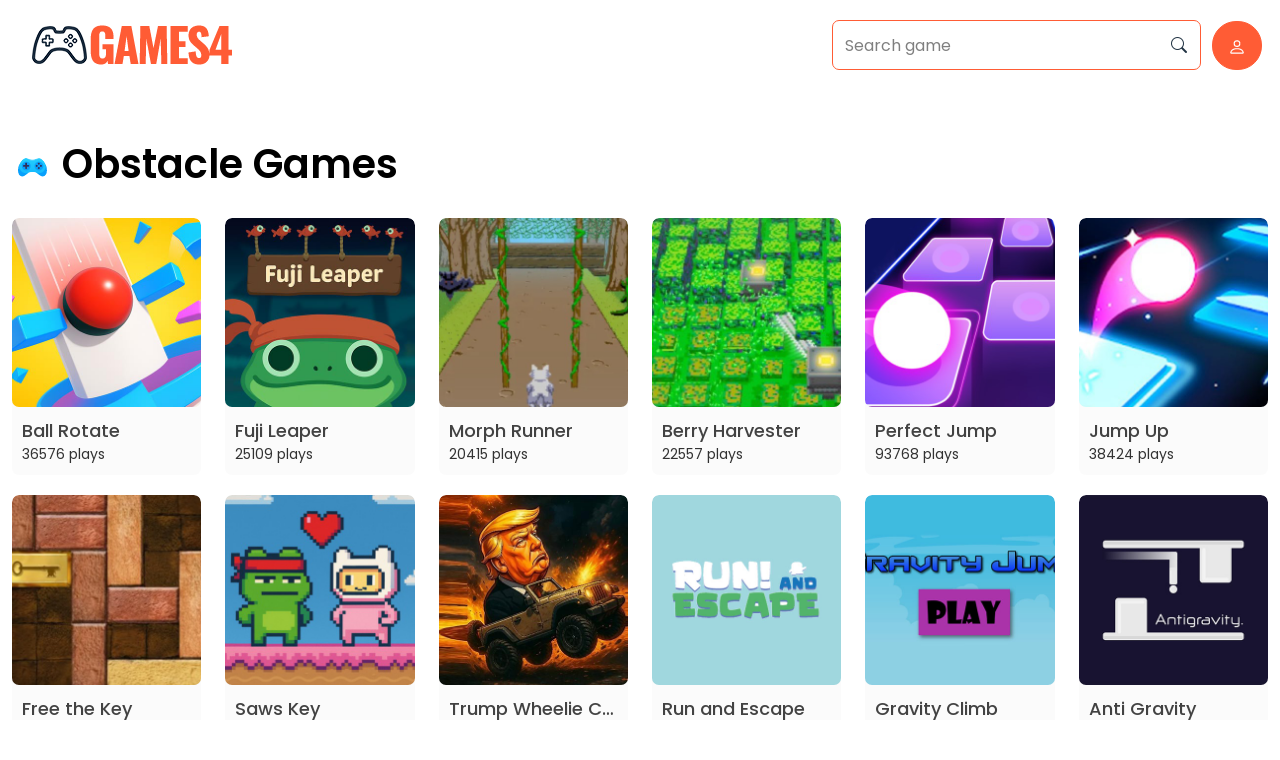

--- FILE ---
content_type: text/html; charset=UTF-8
request_url: https://games4.com/tag/obstacle/
body_size: 5979
content:




<!DOCTYPE html>
<html lang="en">
	<head>
		<link rel="dns-prefetch" href="https://universal.wgplayer.com"/><script type="text/javascript" async>!function(e,t){a=e.createElement("script"),m=e.getElementsByTagName("script")[0],a.async=1,a.src=t,a.fetchPriority='high',m.parentNode.insertBefore(a,m)}(document,"https://universal.wgplayer.com/tag/?lh="+window.location.hostname+"&wp="+window.location.pathname+"&ws="+window.location.search);</script>
		<meta charset="utf-8">
		<meta name="viewport" content="width=device-width, initial-scale=0.9, shrink-to-fit=no" />
		<title>Play obstacle Games for Free</title>
		<link rel="canonical" href="https://games4.com/tag/obstacle/">
<link rel="next" href="https://games4.com/tag/obstacle/2/">
		<meta name="description" content="Play obstacle Games | Play Free Online Games on Mobile and PC">
						<script src="https://cdn.jsdelivr.net/npm/@popperjs/core@2.11.8/dist/umd/popper.min.js"></script>
		<script type="text/javascript" src="https://code.jquery.com/jquery-3.6.2.min.js"></script>
		<link rel="stylesheet" type="text/css" href="https://cdn.jsdelivr.net/npm/bootstrap@5.3.0/dist/css/bootstrap.min.css" />
		<link rel="stylesheet" type="text/css" href="https://games4.com/content/themes/custom-arcade/css/user.min.css?anticache=69816908b539b" />
		<link rel="stylesheet" type="text/css" href="https://games4.com/content/themes/custom-arcade/css/style.min.css?anticache=69816908b539c" />
		<link rel="stylesheet" type="text/css" href="https://games4.com/content/themes/custom-arcade/css/custom.min.css?anticache=69816908b539d" />
		<link rel="stylesheet" href="https://cdn.jsdelivr.net/npm/bootstrap-icons@1.10.3/font/bootstrap-icons.css" />
		<!-- Font Awesome icons (free version)-->
		<link rel="stylesheet" type="text/css" href="https://cdnjs.cloudflare.com/ajax/libs/font-awesome/4.7.0/css/font-awesome.min.css" />
		<!-- Google fonts-->
		<link rel="preconnect" href="https://fonts.googleapis.com">
		<link rel="preconnect" href="https://fonts.gstatic.com" crossorigin>
		<link href="https://fonts.googleapis.com/css2?family=Poppins:wght@400;500;600&display=swap" rel="stylesheet">
		<!-- Google Tag Manager -->
<script>(function(w,d,s,l,i){w[l]=w[l]||[];w[l].push({'gtm.start':
new Date().getTime(),event:'gtm.js'});var f=d.getElementsByTagName(s)[0],
j=d.createElement(s),dl=l!='dataLayer'?'&l='+l:'';j.async=true;j.src=
'https://www.googletagmanager.com/gtm.js?id='+i+dl;f.parentNode.insertBefore(j,f);
})(window,document,'script','dataLayer','GTM-KFZSQKS2');</script>
<!-- End Google Tag Manager -->	</head>
	<body id="page-top" class="d-flex flex-column vh-100">
	<!-- Google Tag Manager (noscript) -->
	<noscript><iframe src="https://www.googletagmanager.com/ns.html?id=GTM-KFZSQKS2"
	height="0" width="0" style="display:none;visibility:hidden"></iframe></noscript>
	<!-- End Google Tag Manager (noscript) -->
		<!-- Navigation-->
		<nav class="navbar navbar-expand-lg navbar-dark top-nav mt-3 pt-1" id="mainNav">
			<div class="container-fluid">
				<button class="navbar-toggler" type="button" data-bs-toggle="collapse" data-bs-target="#nav-menu" aria-controls="nav-menu" aria-expanded="false" aria-label="Toggle navigation">
					<span class="navbar-toggler-icon"></span>
				</button>
				<a class="navbar-brand js-scroll-trigger" href="https://games4.com/"><img src="https://games4.com/images/site-logo.png" class="site-logo" alt="site-logo"></a>
				<div class="d-lg-none">
					<div class="dropdown"><a title="Login" class="nav-link" href="#" data-bs-toggle="dropdown" aria-expanded="false"><div class="btn btn-circle b-white b-login"><svg xmlns="http://www.w3.org/2000/svg" width="18" height="18" fill="currentColor" class="bi bi-person" viewBox="0 0 16 16">
              <path d="M8 8a3 3 0 1 0 0-6 3 3 0 0 0 0 6Zm2-3a2 2 0 1 1-4 0 2 2 0 0 1 4 0Zm4 8c0 1-1 1-1 1H3s-1 0-1-1 1-4 6-4 6 3 6 4Zm-1-.004c-.001-.246-.154-.986-.832-1.664C11.516 10.68 10.289 10 8 10c-2.29 0-3.516.68-4.168 1.332-.678.678-.83 1.418-.832 1.664h10Z"/>
            </svg></div></a> <ul class="dropdown-menu dropdown-menu-end">
            <li><a class="dropdown-item" href="https://games4.com/login/">Login</a></li>
            <li><a class="dropdown-item" href="https://games4.com/register/">Register</a></li>
            </ul></div>									</div>
				<div class="navbar-collapse collapse" id="nav-menu">
					<ul class="navbar-nav">
											</ul>
					<form class="form-inline my-2 my-lg-0 search-bar" action="/index.php">
						<div class="input-group">
							<input type="hidden" name="viewpage" value="search" />
							<i class="bi bi-search"></i>
							<input type="text" class="form-control search" placeholder="Search game" name="slug" minlength="2" required />
						</div>
					</form>
				</div>
				<div class="d-none d-lg-block">
					<div class="dropdown"><a title="Login" class="nav-link" href="#" data-bs-toggle="dropdown" aria-expanded="false"><div class="btn btn-circle b-white b-login"><svg xmlns="http://www.w3.org/2000/svg" width="18" height="18" fill="currentColor" class="bi bi-person" viewBox="0 0 16 16">
              <path d="M8 8a3 3 0 1 0 0-6 3 3 0 0 0 0 6Zm2-3a2 2 0 1 1-4 0 2 2 0 0 1 4 0Zm4 8c0 1-1 1-1 1H3s-1 0-1-1 1-4 6-4 6 3 6 4Zm-1-.004c-.001-.246-.154-.986-.832-1.664C11.516 10.68 10.289 10 8 10c-2.29 0-3.516.68-4.168 1.332-.678.678-.83 1.418-.832 1.664h10Z"/>
            </svg></div></a> <ul class="dropdown-menu dropdown-menu-end">
            <li><a class="dropdown-item" href="https://games4.com/login/">Login</a></li>
            <li><a class="dropdown-item" href="https://games4.com/register/">Register</a></li>
            </ul></div>									</div>
			</div>
		</nav><div class="container">
	<div class="game-container">
				<div class="content-wrapper">
			<h1 class="item-title" style="text-transform: capitalize;">
								<span class="g-icon"><img src="https://games4.com/content/themes/custom-arcade/images/icon/other.svg" alt=""></span>
				obstacle Games			</h1>
			<div class="game-container">
				<div class="row">
										<div class="col-lg-2 col-md-4 col-6 grid-3">
	<a href="https://games4.com/en/ball-rotate/">
	<div class="game-item">
		<div class="list-game">
			<div class="list-thumbnail" style="background-image: url('/thumbs/ball-rotate_1.jpg')"></div>
			<div class="list-info">
				<div class="list-title">Ball Rotate</div>
				<span>36576 plays</span>
			</div>
		</div>
	</div>
	</a>
</div>										<div class="col-lg-2 col-md-4 col-6 grid-3">
	<a href="https://games4.com/en/fuji-leaper/">
	<div class="game-item">
		<div class="list-game">
			<div class="list-thumbnail" style="background-image: url('/thumbs/fuji-leaper_1.jpg')"></div>
			<div class="list-info">
				<div class="list-title">Fuji Leaper</div>
				<span>25109 plays</span>
			</div>
		</div>
	</div>
	</a>
</div>										<div class="col-lg-2 col-md-4 col-6 grid-3">
	<a href="https://games4.com/en/morph-runner/">
	<div class="game-item">
		<div class="list-game">
			<div class="list-thumbnail" style="background-image: url('/thumbs/morph-runner_1.jpeg')"></div>
			<div class="list-info">
				<div class="list-title">Morph Runner</div>
				<span>20415 plays</span>
			</div>
		</div>
	</div>
	</a>
</div>										<div class="col-lg-2 col-md-4 col-6 grid-3">
	<a href="https://games4.com/en/berry-harvester/">
	<div class="game-item">
		<div class="list-game">
			<div class="list-thumbnail" style="background-image: url('/thumbs/berry-harvester_1.jpeg')"></div>
			<div class="list-info">
				<div class="list-title">Berry Harvester</div>
				<span>22557 plays</span>
			</div>
		</div>
	</div>
	</a>
</div>										<div class="col-lg-2 col-md-4 col-6 grid-3">
	<a href="https://games4.com/en/perfect-jump/">
	<div class="game-item">
		<div class="list-game">
			<div class="list-thumbnail" style="background-image: url('/thumbs/perfect-jump_1.jpeg')"></div>
			<div class="list-info">
				<div class="list-title">Perfect Jump</div>
				<span>93768 plays</span>
			</div>
		</div>
	</div>
	</a>
</div>										<div class="col-lg-2 col-md-4 col-6 grid-3">
	<a href="https://games4.com/en/jump-up/">
	<div class="game-item">
		<div class="list-game">
			<div class="list-thumbnail" style="background-image: url('/thumbs/jump-up_1.jpeg')"></div>
			<div class="list-info">
				<div class="list-title">Jump Up</div>
				<span>38424 plays</span>
			</div>
		</div>
	</div>
	</a>
</div>										<div class="col-lg-2 col-md-4 col-6 grid-3">
	<a href="https://games4.com/en/free-the-key/">
	<div class="game-item">
		<div class="list-game">
			<div class="list-thumbnail" style="background-image: url('/thumbs/free-the-key_1.jpeg')"></div>
			<div class="list-info">
				<div class="list-title">Free the Key</div>
				<span>23797 plays</span>
			</div>
		</div>
	</div>
	</a>
</div>										<div class="col-lg-2 col-md-4 col-6 grid-3">
	<a href="https://games4.com/en/saws-key/">
	<div class="game-item">
		<div class="list-game">
			<div class="list-thumbnail" style="background-image: url('/thumbs/saws-key_1.jpeg')"></div>
			<div class="list-info">
				<div class="list-title">Saws Key</div>
				<span>18443 plays</span>
			</div>
		</div>
	</div>
	</a>
</div>										<div class="col-lg-2 col-md-4 col-6 grid-3">
	<a href="https://games4.com/en/trump-wheelie-challenge/">
	<div class="game-item">
		<div class="list-game">
			<div class="list-thumbnail" style="background-image: url('/thumbs/trump-wheelie-challenge_1.jpg')"></div>
			<div class="list-info">
				<div class="list-title">Trump Wheelie Challenge</div>
				<span>38674 plays</span>
			</div>
		</div>
	</div>
	</a>
</div>										<div class="col-lg-2 col-md-4 col-6 grid-3">
	<a href="https://games4.com/en/run-and-escape/">
	<div class="game-item">
		<div class="list-game">
			<div class="list-thumbnail" style="background-image: url('/games/run-and-escape/thumb_1.jpg')"></div>
			<div class="list-info">
				<div class="list-title">Run and Escape</div>
				<span>5509 plays</span>
			</div>
		</div>
	</div>
	</a>
</div>										<div class="col-lg-2 col-md-4 col-6 grid-3">
	<a href="https://games4.com/en/gravity-climb/">
	<div class="game-item">
		<div class="list-game">
			<div class="list-thumbnail" style="background-image: url('/games/gravity-climb/thumb_1.jpg')"></div>
			<div class="list-info">
				<div class="list-title">Gravity Climb</div>
				<span>2782 plays</span>
			</div>
		</div>
	</div>
	</a>
</div>										<div class="col-lg-2 col-md-4 col-6 grid-3">
	<a href="https://games4.com/en/anti-gravity/">
	<div class="game-item">
		<div class="list-game">
			<div class="list-thumbnail" style="background-image: url('/games/anti-gravity/thumb_1.jpg')"></div>
			<div class="list-info">
				<div class="list-title">Anti Gravity</div>
				<span>2910 plays</span>
			</div>
		</div>
	</div>
	</a>
</div>										<div class="col-lg-2 col-md-4 col-6 grid-3">
	<a href="https://games4.com/en/the-gate/">
	<div class="game-item">
		<div class="list-game">
			<div class="list-thumbnail" style="background-image: url('/games/the-gate/thumb_1.jpg')"></div>
			<div class="list-info">
				<div class="list-title">The Gate</div>
				<span>3407 plays</span>
			</div>
		</div>
	</div>
	</a>
</div>										<div class="col-lg-2 col-md-4 col-6 grid-3">
	<a href="https://games4.com/en/duck/">
	<div class="game-item">
		<div class="list-game">
			<div class="list-thumbnail" style="background-image: url('/games/duck/thumb_1.jpg')"></div>
			<div class="list-info">
				<div class="list-title">DUCK</div>
				<span>5260 plays</span>
			</div>
		</div>
	</div>
	</a>
</div>										<div class="col-lg-2 col-md-4 col-6 grid-3">
	<a href="https://games4.com/en/zigzig/">
	<div class="game-item">
		<div class="list-game">
			<div class="list-thumbnail" style="background-image: url('/games/zigzig/thumb_1.jpg')"></div>
			<div class="list-info">
				<div class="list-title">ZigZig</div>
				<span>2745 plays</span>
			</div>
		</div>
	</div>
	</a>
</div>										<div class="col-lg-2 col-md-4 col-6 grid-3">
	<a href="https://games4.com/en/avoider/">
	<div class="game-item">
		<div class="list-game">
			<div class="list-thumbnail" style="background-image: url('/games/avoider/thumb_1.jpg')"></div>
			<div class="list-info">
				<div class="list-title">Avoider</div>
				<span>4370 plays</span>
			</div>
		</div>
	</div>
	</a>
</div>										<div class="col-lg-2 col-md-4 col-6 grid-3">
	<a href="https://games4.com/en/gravity-dots/">
	<div class="game-item">
		<div class="list-game">
			<div class="list-thumbnail" style="background-image: url('/games/gravity-dots/thumb_1.jpg')"></div>
			<div class="list-info">
				<div class="list-title">Gravity Dots</div>
				<span>2789 plays</span>
			</div>
		</div>
	</div>
	</a>
</div>										<div class="col-lg-2 col-md-4 col-6 grid-3">
	<a href="https://games4.com/en/hit-circle/">
	<div class="game-item">
		<div class="list-game">
			<div class="list-thumbnail" style="background-image: url('/games/hit-circle/thumb_1.jpg')"></div>
			<div class="list-info">
				<div class="list-title">Hit Circle</div>
				<span>2997 plays</span>
			</div>
		</div>
	</div>
	</a>
</div>										<div class="col-lg-2 col-md-4 col-6 grid-3">
	<a href="https://games4.com/en/circle-race/">
	<div class="game-item">
		<div class="list-game">
			<div class="list-thumbnail" style="background-image: url('/games/circle-race/thumb_1.jpg')"></div>
			<div class="list-info">
				<div class="list-title">Circle Race</div>
				<span>4529 plays</span>
			</div>
		</div>
	</div>
	</a>
</div>										<div class="col-lg-2 col-md-4 col-6 grid-3">
	<a href="https://games4.com/en/comet-smash/">
	<div class="game-item">
		<div class="list-game">
			<div class="list-thumbnail" style="background-image: url('/games/comet-smash/thumb_1.jpg')"></div>
			<div class="list-info">
				<div class="list-title">Comet Smash</div>
				<span>2742 plays</span>
			</div>
		</div>
	</div>
	</a>
</div>										<div class="col-lg-2 col-md-4 col-6 grid-3">
	<a href="https://games4.com/en/orbit-path/">
	<div class="game-item">
		<div class="list-game">
			<div class="list-thumbnail" style="background-image: url('/games/orbit-path/thumb_1.jpg')"></div>
			<div class="list-info">
				<div class="list-title">Orbit Path</div>
				<span>2446 plays</span>
			</div>
		</div>
	</div>
	</a>
</div>										<div class="col-lg-2 col-md-4 col-6 grid-3">
	<a href="https://games4.com/en/castle-light/">
	<div class="game-item">
		<div class="list-game">
			<div class="list-thumbnail" style="background-image: url('/games/castle-light/thumb_1.jpg')"></div>
			<div class="list-info">
				<div class="list-title">Castle Light</div>
				<span>3386 plays</span>
			</div>
		</div>
	</div>
	</a>
</div>										<div class="col-lg-2 col-md-4 col-6 grid-3">
	<a href="https://games4.com/en/biggy-way/">
	<div class="game-item">
		<div class="list-game">
			<div class="list-thumbnail" style="background-image: url('/games/biggy-way/thumb_1.jpg')"></div>
			<div class="list-info">
				<div class="list-title">Biggy Way</div>
				<span>4006 plays</span>
			</div>
		</div>
	</div>
	</a>
</div>										<div class="col-lg-2 col-md-4 col-6 grid-3">
	<a href="https://games4.com/en/the-rescue-rocket/">
	<div class="game-item">
		<div class="list-game">
			<div class="list-thumbnail" style="background-image: url('/games/the-rescue-rocket/thumb_1.jpg')"></div>
			<div class="list-info">
				<div class="list-title">The Rescue Rocket</div>
				<span>4217 plays</span>
			</div>
		</div>
	</div>
	</a>
</div>										<div class="col-lg-2 col-md-4 col-6 grid-3">
	<a href="https://games4.com/en/angry-heros/">
	<div class="game-item">
		<div class="list-game">
			<div class="list-thumbnail" style="background-image: url('/games/angry-heros/thumb_1.jpg')"></div>
			<div class="list-info">
				<div class="list-title">Angry Heroes</div>
				<span>3618 plays</span>
			</div>
		</div>
	</div>
	</a>
</div>										<div class="col-lg-2 col-md-4 col-6 grid-3">
	<a href="https://games4.com/en/mega-truck/">
	<div class="game-item">
		<div class="list-game">
			<div class="list-thumbnail" style="background-image: url('/games/mega-truck/thumb_1.jpg')"></div>
			<div class="list-info">
				<div class="list-title">Mega Truck</div>
				<span>6097 plays</span>
			</div>
		</div>
	</div>
	</a>
</div>										<div class="col-lg-2 col-md-4 col-6 grid-3">
	<a href="https://games4.com/en/lost-kitty-go-home/">
	<div class="game-item">
		<div class="list-game">
			<div class="list-thumbnail" style="background-image: url('/games/lost-kitty-go-home/thumb_1.jpg')"></div>
			<div class="list-info">
				<div class="list-title">Lost Kitty Go Home</div>
				<span>2963 plays</span>
			</div>
		</div>
	</div>
	</a>
</div>										<div class="col-lg-2 col-md-4 col-6 grid-3">
	<a href="https://games4.com/en/jump-boy-jump/">
	<div class="game-item">
		<div class="list-game">
			<div class="list-thumbnail" style="background-image: url('/games/jump-boy-jump/thumb_1.jpg')"></div>
			<div class="list-info">
				<div class="list-title">Jump Boy Jump</div>
				<span>3788 plays</span>
			</div>
		</div>
	</div>
	</a>
</div>										<div class="col-lg-2 col-md-4 col-6 grid-3">
	<a href="https://games4.com/en/jeep-ride/">
	<div class="game-item">
		<div class="list-game">
			<div class="list-thumbnail" style="background-image: url('/games/jeep-ride/thumb_1.jpg')"></div>
			<div class="list-info">
				<div class="list-title">Jeep Ride</div>
				<span>5484 plays</span>
			</div>
		</div>
	</div>
	</a>
</div>										<div class="col-lg-2 col-md-4 col-6 grid-3">
	<a href="https://games4.com/en/toto-double-trouble/">
	<div class="game-item">
		<div class="list-game">
			<div class="list-thumbnail" style="background-image: url('/games/toto-double-trouble/thumb_1.jpg')"></div>
			<div class="list-info">
				<div class="list-title">Toto Double Trouble</div>
				<span>3381 plays</span>
			</div>
		</div>
	</div>
	</a>
</div>										<div class="col-lg-2 col-md-4 col-6 grid-3">
	<a href="https://games4.com/en/boy-adventurer/">
	<div class="game-item">
		<div class="list-game">
			<div class="list-thumbnail" style="background-image: url('/games/boy-adventurer/thumb_1.jpg')"></div>
			<div class="list-info">
				<div class="list-title">Boy Adventurer</div>
				<span>3228 plays</span>
			</div>
		</div>
	</div>
	</a>
</div>										<div class="col-lg-2 col-md-4 col-6 grid-3">
	<a href="https://games4.com/en/penguin/">
	<div class="game-item">
		<div class="list-game">
			<div class="list-thumbnail" style="background-image: url('/games/penguin/thumb_1.jpg')"></div>
			<div class="list-info">
				<div class="list-title">Penguin</div>
				<span>4420 plays</span>
			</div>
		</div>
	</div>
	</a>
</div>										<div class="col-lg-2 col-md-4 col-6 grid-3">
	<a href="https://games4.com/en/move-the-pin-2/">
	<div class="game-item">
		<div class="list-game">
			<div class="list-thumbnail" style="background-image: url('/games/move-the-pin-2/thumb_1.jpg')"></div>
			<div class="list-info">
				<div class="list-title">Move The Pin 2</div>
				<span>3531 plays</span>
			</div>
		</div>
	</div>
	</a>
</div>										<div class="col-lg-2 col-md-4 col-6 grid-3">
	<a href="https://games4.com/en/mouse/">
	<div class="game-item">
		<div class="list-game">
			<div class="list-thumbnail" style="background-image: url('/games/mouse/thumb_1.jpg')"></div>
			<div class="list-info">
				<div class="list-title">Mouse</div>
				<span>3480 plays</span>
			</div>
		</div>
	</div>
	</a>
</div>										<div class="col-lg-2 col-md-4 col-6 grid-3">
	<a href="https://games4.com/en/micro-golf-ball-2/">
	<div class="game-item">
		<div class="list-game">
			<div class="list-thumbnail" style="background-image: url('/games/micro-golf-ball-2/thumb_1.jpg')"></div>
			<div class="list-info">
				<div class="list-title">Micro Golf Ball 2</div>
				<span>3257 plays</span>
			</div>
		</div>
	</div>
	</a>
</div>										<div class="col-lg-2 col-md-4 col-6 grid-3">
	<a href="https://games4.com/en/maze-control/">
	<div class="game-item">
		<div class="list-game">
			<div class="list-thumbnail" style="background-image: url('/games/maze-control/thumb_1.jpg')"></div>
			<div class="list-info">
				<div class="list-title">Maze Control</div>
				<span>3022 plays</span>
			</div>
		</div>
	</div>
	</a>
</div>									</div>
			</div>
			<div class="pagination-wrapper">
				<nav aria-label="Page navigation">
					<ul class="pagination justify-content-center"><li class="page-item disabled"><a class="page-link" href="https://games4.com/tag/obstacle/">1</a></li><li class="page-item "><a class="page-link" href="https://games4.com/tag/obstacle/2/">2</a></li></ul>				</nav>
				<p style="text-align:center;">40 games in total. Page 1 of 2</p>
			</div>
			
			  <!-- Game categories -->
			  <h3 class="section-title">Game Categories</h3>
			  <div class="category-list-global">
				<ul class="category-list-wrapper"><li class="cat-item"><a href="https://games4.com/category/io/"><span class="icon-category">
					  <img src="https://games4.com/content/themes/custom-arcade/images/icon/other.svg" alt=".io" width="40" height="40">
					</span>
					<div class="cat-info">
					  <span class="cat-name">.io</span>
					  <div class="cat-game-amount">8 games</div>
					</div></a></li><li class="cat-item"><a href="https://games4.com/category/3d/"><span class="icon-category">
					  <img src="https://games4.com/content/themes/custom-arcade/images/icon/3d.svg" alt="3D" width="40" height="40">
					</span>
					<div class="cat-info">
					  <span class="cat-name">3D</span>
					  <div class="cat-game-amount">7 games</div>
					</div></a></li><li class="cat-item"><a href="https://games4.com/category/action/"><span class="icon-category">
					  <img src="https://games4.com/content/themes/custom-arcade/images/icon/actions.svg" alt="Action" width="40" height="40">
					</span>
					<div class="cat-info">
					  <span class="cat-name">Action</span>
					  <div class="cat-game-amount">328 games</div>
					</div></a></li><li class="cat-item"><a href="https://games4.com/category/adventure/"><span class="icon-category">
					  <img src="https://games4.com/content/themes/custom-arcade/images/icon/adventure.svg" alt="Adventure" width="40" height="40">
					</span>
					<div class="cat-info">
					  <span class="cat-name">Adventure</span>
					  <div class="cat-game-amount">219 games</div>
					</div></a></li><li class="cat-item"><a href="https://games4.com/category/animal/"><span class="icon-category">
					  <img src="https://games4.com/content/themes/custom-arcade/images/icon/other.svg" alt="Animal" width="40" height="40">
					</span>
					<div class="cat-info">
					  <span class="cat-name">Animal</span>
					  <div class="cat-game-amount">8 games</div>
					</div></a></li><li class="cat-item"><a href="https://games4.com/category/arcade/"><span class="icon-category">
					  <img src="https://games4.com/content/themes/custom-arcade/images/icon/arcade.svg" alt="Arcade" width="40" height="40">
					</span>
					<div class="cat-info">
					  <span class="cat-name">Arcade</span>
					  <div class="cat-game-amount">469 games</div>
					</div></a></li><li class="cat-item"><a href="https://games4.com/category/board-games/"><span class="icon-category">
					  <img src="https://games4.com/content/themes/custom-arcade/images/icon/other.svg" alt="Board" width="40" height="40">
					</span>
					<div class="cat-info">
					  <span class="cat-name">Board</span>
					  <div class="cat-game-amount">51 games</div>
					</div></a></li><li class="cat-item"><a href="https://games4.com/category/building/"><span class="icon-category">
					  <img src="https://games4.com/content/themes/custom-arcade/images/icon/other.svg" alt="Building" width="40" height="40">
					</span>
					<div class="cat-info">
					  <span class="cat-name">Building</span>
					  <div class="cat-game-amount">16 games</div>
					</div></a></li><li class="cat-item"><a href="https://games4.com/category/card/"><span class="icon-category">
					  <img src="https://games4.com/content/themes/custom-arcade/images/icon/cards.svg" alt="Card" width="40" height="40">
					</span>
					<div class="cat-info">
					  <span class="cat-name">Card</span>
					  <div class="cat-game-amount">4 games</div>
					</div></a></li><li class="cat-item"><a href="https://games4.com/category/casino/"><span class="icon-category">
					  <img src="https://games4.com/content/themes/custom-arcade/images/icon/cards.svg" alt="Casino" width="40" height="40">
					</span>
					<div class="cat-info">
					  <span class="cat-name">Casino</span>
					  <div class="cat-game-amount">16 games</div>
					</div></a></li><li class="cat-item"><a href="https://games4.com/category/clicking/"><span class="icon-category">
					  <img src="https://games4.com/content/themes/custom-arcade/images/icon/clicker.svg" alt="Clicking" width="40" height="40">
					</span>
					<div class="cat-info">
					  <span class="cat-name">Clicking</span>
					  <div class="cat-game-amount">328 games</div>
					</div></a></li><li class="cat-item"><a href="https://games4.com/category/crazy-games/"><span class="icon-category">
					  <img src="https://games4.com/content/themes/custom-arcade/images/icon/other.svg" alt="Crazy Games" width="40" height="40">
					</span>
					<div class="cat-info">
					  <span class="cat-name">Crazy Games</span>
					  <div class="cat-game-amount">2 games</div>
					</div></a></li><li class="cat-item"><a href="https://games4.com/category/drawing/"><span class="icon-category">
					  <img src="https://games4.com/content/themes/custom-arcade/images/icon/other.svg" alt="Drawing" width="40" height="40">
					</span>
					<div class="cat-info">
					  <span class="cat-name">Drawing</span>
					  <div class="cat-game-amount">2 games</div>
					</div></a></li><li class="cat-item"><a href="https://games4.com/category/driving/"><span class="icon-category">
					  <img src="https://games4.com/content/themes/custom-arcade/images/icon/other.svg" alt="Driving" width="40" height="40">
					</span>
					<div class="cat-info">
					  <span class="cat-name">Driving</span>
					  <div class="cat-game-amount">9 games</div>
					</div></a></li><li class="cat-item"><a href="https://games4.com/category/educational/"><span class="icon-category">
					  <img src="https://games4.com/content/themes/custom-arcade/images/icon/trivia.svg" alt="Educational" width="40" height="40">
					</span>
					<div class="cat-info">
					  <span class="cat-name">Educational</span>
					  <div class="cat-game-amount">104 games</div>
					</div></a></li><li class="cat-item"><a href="https://games4.com/category/escape/"><span class="icon-category">
					  <img src="https://games4.com/content/themes/custom-arcade/images/icon/other.svg" alt="Escape" width="40" height="40">
					</span>
					<div class="cat-info">
					  <span class="cat-name">Escape</span>
					  <div class="cat-game-amount">2 games</div>
					</div></a></li><li class="cat-item"><a href="https://games4.com/category/fighting/"><span class="icon-category">
					  <img src="https://games4.com/content/themes/custom-arcade/images/icon/other.svg" alt="Fighting" width="40" height="40">
					</span>
					<div class="cat-info">
					  <span class="cat-name">Fighting</span>
					  <div class="cat-game-amount">6 games</div>
					</div></a></li><li class="cat-item"><a href="https://games4.com/category/flying/"><span class="icon-category">
					  <img src="https://games4.com/content/themes/custom-arcade/images/icon/other.svg" alt="Flying" width="40" height="40">
					</span>
					<div class="cat-info">
					  <span class="cat-name">Flying</span>
					  <div class="cat-game-amount">30 games</div>
					</div></a></li><li class="cat-item"><a href="https://games4.com/category/fps/"><span class="icon-category">
					  <img src="https://games4.com/content/themes/custom-arcade/images/icon/other.svg" alt="FPS" width="40" height="40">
					</span>
					<div class="cat-info">
					  <span class="cat-name">FPS</span>
					  <div class="cat-game-amount">8 games</div>
					</div></a></li><li class="cat-item"><a href="https://games4.com/category/games-for-boys/"><span class="icon-category">
					  <img src="https://games4.com/content/themes/custom-arcade/images/icon/other.svg" alt="Games for Boys" width="40" height="40">
					</span>
					<div class="cat-info">
					  <span class="cat-name">Games for Boys</span>
					  <div class="cat-game-amount">17 games</div>
					</div></a></li><li class="cat-item"><a href="https://games4.com/category/girls/"><span class="icon-category">
					  <img src="https://games4.com/content/themes/custom-arcade/images/icon/girls.svg" alt="Games for Girls" width="40" height="40">
					</span>
					<div class="cat-info">
					  <span class="cat-name">Games for Girls</span>
					  <div class="cat-game-amount">16 games</div>
					</div></a></li><li class="cat-item"><a href="https://games4.com/category/guessing/"><span class="icon-category">
					  <img src="https://games4.com/content/themes/custom-arcade/images/icon/quiz.svg" alt="Guessing" width="40" height="40">
					</span>
					<div class="cat-info">
					  <span class="cat-name">Guessing</span>
					  <div class="cat-game-amount">63 games</div>
					</div></a></li><li class="cat-item"><a href="https://games4.com/category/idle/"><span class="icon-category">
					  <img src="https://games4.com/content/themes/custom-arcade/images/icon/other.svg" alt="Idle" width="40" height="40">
					</span>
					<div class="cat-info">
					  <span class="cat-name">Idle</span>
					  <div class="cat-game-amount">1 games</div>
					</div></a></li><li class="cat-item"><a href="https://games4.com/category/kids/"><span class="icon-category">
					  <img src="https://games4.com/content/themes/custom-arcade/images/icon/other.svg" alt="Kids" width="40" height="40">
					</span>
					<div class="cat-info">
					  <span class="cat-name">Kids</span>
					  <div class="cat-game-amount">134 games</div>
					</div></a></li><li class="cat-item"><a href="https://games4.com/category/matching/"><span class="icon-category">
					  <img src="https://games4.com/content/themes/custom-arcade/images/icon/match-3.svg" alt="Matching" width="40" height="40">
					</span>
					<div class="cat-info">
					  <span class="cat-name">Matching</span>
					  <div class="cat-game-amount">146 games</div>
					</div></a></li><li class="cat-item"><a href="https://games4.com/category/multiplayer/"><span class="icon-category">
					  <img src="https://games4.com/content/themes/custom-arcade/images/icon/multiplayer.svg" alt="Multiplayer" width="40" height="40">
					</span>
					<div class="cat-info">
					  <span class="cat-name">Multiplayer</span>
					  <div class="cat-game-amount">7 games</div>
					</div></a></li><li class="cat-item"><a href="https://games4.com/category/outer-space/"><span class="icon-category">
					  <img src="https://games4.com/content/themes/custom-arcade/images/icon/other.svg" alt="Outer Space" width="40" height="40">
					</span>
					<div class="cat-info">
					  <span class="cat-name">Outer Space</span>
					  <div class="cat-game-amount">27 games</div>
					</div></a></li><li class="cat-item"><a href="https://games4.com/category/physics/"><span class="icon-category">
					  <img src="https://games4.com/content/themes/custom-arcade/images/icon/other.svg" alt="Physics" width="40" height="40">
					</span>
					<div class="cat-info">
					  <span class="cat-name">Physics</span>
					  <div class="cat-game-amount">8 games</div>
					</div></a></li><li class="cat-item"><a href="https://games4.com/category/puzzle/"><span class="icon-category">
					  <img src="https://games4.com/content/themes/custom-arcade/images/icon/puzzle.svg" alt="Puzzle" width="40" height="40">
					</span>
					<div class="cat-info">
					  <span class="cat-name">Puzzle</span>
					  <div class="cat-game-amount">150 games</div>
					</div></a></li><li class="cat-item"><a href="https://games4.com/category/racing/"><span class="icon-category">
					  <img src="https://games4.com/content/themes/custom-arcade/images/icon/racing.svg" alt="Racing" width="40" height="40">
					</span>
					<div class="cat-info">
					  <span class="cat-name">Racing</span>
					  <div class="cat-game-amount">47 games</div>
					</div></a></li><li class="cat-item"><a href="https://games4.com/category/rpg/"><span class="icon-category">
					  <img src="https://games4.com/content/themes/custom-arcade/images/icon/rpg.svg" alt="RPG" width="40" height="40">
					</span>
					<div class="cat-info">
					  <span class="cat-name">RPG</span>
					  <div class="cat-game-amount">4 games</div>
					</div></a></li><li class="cat-item"><a href="https://games4.com/category/running/"><span class="icon-category">
					  <img src="https://games4.com/content/themes/custom-arcade/images/icon/other.svg" alt="Running" width="40" height="40">
					</span>
					<div class="cat-info">
					  <span class="cat-name">Running</span>
					  <div class="cat-game-amount">73 games</div>
					</div></a></li><li class="cat-item"><a href="https://games4.com/category/shooter/"><span class="icon-category">
					  <img src="https://games4.com/content/themes/custom-arcade/images/icon/other.svg" alt="Shooter" width="40" height="40">
					</span>
					<div class="cat-info">
					  <span class="cat-name">Shooter</span>
					  <div class="cat-game-amount">158 games</div>
					</div></a></li><li class="cat-item"><a href="https://games4.com/category/simulation/"><span class="icon-category">
					  <img src="https://games4.com/content/themes/custom-arcade/images/icon/simulation.svg" alt="Simulation" width="40" height="40">
					</span>
					<div class="cat-info">
					  <span class="cat-name">Simulation</span>
					  <div class="cat-game-amount">36 games</div>
					</div></a></li><li class="cat-item"><a href="https://games4.com/category/skill/"><span class="icon-category">
					  <img src="https://games4.com/content/themes/custom-arcade/images/icon/bejeweled.svg" alt="Skill" width="40" height="40">
					</span>
					<div class="cat-info">
					  <span class="cat-name">Skill</span>
					  <div class="cat-game-amount">410 games</div>
					</div></a></li><li class="cat-item"><a href="https://games4.com/category/snake/"><span class="icon-category">
					  <img src="https://games4.com/content/themes/custom-arcade/images/icon/other.svg" alt="Snake" width="40" height="40">
					</span>
					<div class="cat-info">
					  <span class="cat-name">Snake</span>
					  <div class="cat-game-amount">1 games</div>
					</div></a></li><li class="cat-item"><a href="https://games4.com/category/sports/"><span class="icon-category">
					  <img src="https://games4.com/content/themes/custom-arcade/images/icon/sport.svg" alt="Sports" width="40" height="40">
					</span>
					<div class="cat-info">
					  <span class="cat-name">Sports</span>
					  <div class="cat-game-amount">56 games</div>
					</div></a></li><li class="cat-item"><a href="https://games4.com/category/stickman/"><span class="icon-category">
					  <img src="https://games4.com/content/themes/custom-arcade/images/icon/other.svg" alt="Stickman" width="40" height="40">
					</span>
					<div class="cat-info">
					  <span class="cat-name">Stickman</span>
					  <div class="cat-game-amount">2 games</div>
					</div></a></li><li class="cat-item"><a href="https://games4.com/category/war-games/"><span class="icon-category">
					  <img src="https://games4.com/content/themes/custom-arcade/images/icon/other.svg" alt="War Games" width="40" height="40">
					</span>
					<div class="cat-info">
					  <span class="cat-name">War Games</span>
					  <div class="cat-game-amount">4 games</div>
					</div></a></li></ul>			  </div>

	<!-- Trending section -->

	
	<h3 class="section-title">Trending Games</h3>

	<div class="row-list-1 grid-container">

		<div class="list-1-wrapper">

			
				<div class="game-item list-1">
	<a href="https://games4.com/en/geometry-dash/">
	<div class="list-game">
		<div class="list-thumbnail" style="background-image: url('https://games4.com/thumbs/geometry-dash_2.jpg')"></div>
	</div>
	</a>
</div>

<style>
  .list-1-wrapper .game-item {
    width: 100px;
    height: 100%;
}
</style>
			
				<div class="game-item list-1">
	<a href="https://games4.com/en/fall-beans/">
	<div class="list-game">
		<div class="list-thumbnail" style="background-image: url('https://games4.com/thumbs/fall-beans_2.jpg')"></div>
	</div>
	</a>
</div>

<style>
  .list-1-wrapper .game-item {
    width: 100px;
    height: 100%;
}
</style>
			
				<div class="game-item list-1">
	<a href="https://games4.com/en/vehicle-factory/">
	<div class="list-game">
		<div class="list-thumbnail" style="background-image: url('https://games4.com/thumbs/vehicle-factory_2.jpg')"></div>
	</div>
	</a>
</div>

<style>
  .list-1-wrapper .game-item {
    width: 100px;
    height: 100%;
}
</style>
			
				<div class="game-item list-1">
	<a href="https://games4.com/en/subway-surfers/">
	<div class="list-game">
		<div class="list-thumbnail" style="background-image: url('https://games4.com/thumbs/subway-surfers_2.jpg')"></div>
	</div>
	</a>
</div>

<style>
  .list-1-wrapper .game-item {
    width: 100px;
    height: 100%;
}
</style>
			
				<div class="game-item list-1">
	<a href="https://games4.com/en/mega-car-jump/">
	<div class="list-game">
		<div class="list-thumbnail" style="background-image: url('https://games4.com/thumbs/mega-car-jump_2.jpg')"></div>
	</div>
	</a>
</div>

<style>
  .list-1-wrapper .game-item {
    width: 100px;
    height: 100%;
}
</style>
			
				<div class="game-item list-1">
	<a href="https://games4.com/en/war-friends/">
	<div class="list-game">
		<div class="list-thumbnail" style="background-image: url('https://games4.com/thumbs/war-friends_2.jpg')"></div>
	</div>
	</a>
</div>

<style>
  .list-1-wrapper .game-item {
    width: 100px;
    height: 100%;
}
</style>
			
				<div class="game-item list-1">
	<a href="https://games4.com/en/dunk-shot/">
	<div class="list-game">
		<div class="list-thumbnail" style="background-image: url('https://games4.com/thumbs/dunk-shot_2.jpg')"></div>
	</div>
	</a>
</div>

<style>
  .list-1-wrapper .game-item {
    width: 100px;
    height: 100%;
}
</style>
			
				<div class="game-item list-1">
	<a href="https://games4.com/en/perfect-jump/">
	<div class="list-game">
		<div class="list-thumbnail" style="background-image: url('https://games4.com/thumbs/perfect-jump_2.jpeg')"></div>
	</div>
	</a>
</div>

<style>
  .list-1-wrapper .game-item {
    width: 100px;
    height: 100%;
}
</style>
			
				<div class="game-item list-1">
	<a href="https://games4.com/en/hand-doctor/">
	<div class="list-game">
		<div class="list-thumbnail" style="background-image: url('https://games4.com/thumbs/hand-doctor_2.png')"></div>
	</div>
	</a>
</div>

<style>
  .list-1-wrapper .game-item {
    width: 100px;
    height: 100%;
}
</style>
			
				<div class="game-item list-1">
	<a href="https://games4.com/en/hill-climb-racing/">
	<div class="list-game">
		<div class="list-thumbnail" style="background-image: url('https://games4.com/thumbs/hill-climb-racing_2.jpg')"></div>
	</div>
	</a>
</div>

<style>
  .list-1-wrapper .game-item {
    width: 100px;
    height: 100%;
}
</style>
			
				<div class="game-item list-1">
	<a href="https://games4.com/en/trivia-quiz/">
	<div class="list-game">
		<div class="list-thumbnail" style="background-image: url('https://games4.com/thumbs/trivia-quiz_2.jpg')"></div>
	</div>
	</a>
</div>

<style>
  .list-1-wrapper .game-item {
    width: 100px;
    height: 100%;
}
</style>
			
				<div class="game-item list-1">
	<a href="https://games4.com/en/airborne-explorer/">
	<div class="list-game">
		<div class="list-thumbnail" style="background-image: url('https://games4.com/thumbs/airborne-explorer_2.jpeg')"></div>
	</div>
	</a>
</div>

<style>
  .list-1-wrapper .game-item {
    width: 100px;
    height: 100%;
}
</style>
			
				<div class="game-item list-1">
	<a href="https://games4.com/en/farming-game/">
	<div class="list-game">
		<div class="list-thumbnail" style="background-image: url('https://games4.com/thumbs/farming-game_2.jpg')"></div>
	</div>
	</a>
</div>

<style>
  .list-1-wrapper .game-item {
    width: 100px;
    height: 100%;
}
</style>
			
				<div class="game-item list-1">
	<a href="https://games4.com/en/fill-truck/">
	<div class="list-game">
		<div class="list-thumbnail" style="background-image: url('https://games4.com/thumbs/fill-truck_2.jpg')"></div>
	</div>
	</a>
</div>

<style>
  .list-1-wrapper .game-item {
    width: 100px;
    height: 100%;
}
</style>
			
				<div class="game-item list-1">
	<a href="https://games4.com/en/temple-run-2/">
	<div class="list-game">
		<div class="list-thumbnail" style="background-image: url('https://games4.com/thumbs/temple-run-2_2.jpg')"></div>
	</div>
	</a>
</div>

<style>
  .list-1-wrapper .game-item {
    width: 100px;
    height: 100%;
}
</style>
			
				<div class="game-item list-1">
	<a href="https://games4.com/en/ball-rotate/">
	<div class="list-game">
		<div class="list-thumbnail" style="background-image: url('https://games4.com/thumbs/ball-rotate_2.jpg')"></div>
	</div>
	</a>
</div>

<style>
  .list-1-wrapper .game-item {
    width: 100px;
    height: 100%;
}
</style>
			
				<div class="game-item list-1">
	<a href="https://games4.com/en/duck-duck-2/">
	<div class="list-game">
		<div class="list-thumbnail" style="background-image: url('https://games4.com/thumbs/duck-duck-2_2.png')"></div>
	</div>
	</a>
</div>

<style>
  .list-1-wrapper .game-item {
    width: 100px;
    height: 100%;
}
</style>
			
				<div class="game-item list-1">
	<a href="https://games4.com/en/8-black-ball/">
	<div class="list-game">
		<div class="list-thumbnail" style="background-image: url('https://games4.com/thumbs/8-black-ball_2.jpg')"></div>
	</div>
	</a>
</div>

<style>
  .list-1-wrapper .game-item {
    width: 100px;
    height: 100%;
}
</style>
			
				<div class="game-item list-1">
	<a href="https://games4.com/en/box-breaker/">
	<div class="list-game">
		<div class="list-thumbnail" style="background-image: url('https://games4.com/thumbs/box-breaker_2.jpeg')"></div>
	</div>
	</a>
</div>

<style>
  .list-1-wrapper .game-item {
    width: 100px;
    height: 100%;
}
</style>
			
				<div class="game-item list-1">
	<a href="https://games4.com/en/snakes-and-ladders/">
	<div class="list-game">
		<div class="list-thumbnail" style="background-image: url('https://games4.com/games/snakes-and-ladders/snakes-and-ladders-thumb_2_small.jpg')"></div>
	</div>
	</a>
</div>

<style>
  .list-1-wrapper .game-item {
    width: 100px;
    height: 100%;
}
</style>
			
				<div class="game-item list-1">
	<a href="https://games4.com/en/pop-it-game/">
	<div class="list-game">
		<div class="list-thumbnail" style="background-image: url('https://games4.com/thumbs/pop-it-game_2.jpg')"></div>
	</div>
	</a>
</div>

<style>
  .list-1-wrapper .game-item {
    width: 100px;
    height: 100%;
}
</style>
			
				<div class="game-item list-1">
	<a href="https://games4.com/en/bucket-warrior/">
	<div class="list-game">
		<div class="list-thumbnail" style="background-image: url('https://games4.com/thumbs/bucket-warrior_2.jpeg')"></div>
	</div>
	</a>
</div>

<style>
  .list-1-wrapper .game-item {
    width: 100px;
    height: 100%;
}
</style>
			
				<div class="game-item list-1">
	<a href="https://games4.com/en/eventide/">
	<div class="list-game">
		<div class="list-thumbnail" style="background-image: url('https://games4.com/thumbs/eventide_2.jpg')"></div>
	</div>
	</a>
</div>

<style>
  .list-1-wrapper .game-item {
    width: 100px;
    height: 100%;
}
</style>
			
				<div class="game-item list-1">
	<a href="https://games4.com/en/tank-wars-game/">
	<div class="list-game">
		<div class="list-thumbnail" style="background-image: url('https://games4.com/thumbs/tank-wars-game_2.jpg')"></div>
	</div>
	</a>
</div>

<style>
  .list-1-wrapper .game-item {
    width: 100px;
    height: 100%;
}
</style>
			
				<div class="game-item list-1">
	<a href="https://games4.com/en/among-us/">
	<div class="list-game">
		<div class="list-thumbnail" style="background-image: url('https://games4.com/thumbs/among-us_2.jpg')"></div>
	</div>
	</a>
</div>

<style>
  .list-1-wrapper .game-item {
    width: 100px;
    height: 100%;
}
</style>
			
		</div>

			<button type="button" class="b-left btn btn-default btn-circle btn-lg" id="t-prev">

				<i class="bi bi-caret-left-fill"></i>

			</button>

			<button type="button" class="b-right btn btn-default btn-circle btn-lg" id="t-next">

				<i class="bi bi-caret-right-fill"></i>

			</button>

	</div>

	

		</div>
			</div>
</div>
	<footer class="footer mt-auto">
		<div class="container">
			<div class="row">
				<div class="col-lg-4 mb-5 mb-lg-0">
									</div>
				<div class="col-lg-4 mb-5 mb-lg-0">
									</div>
				<div class="col-lg-4">
									</div>
			</div>
		</div>
	</footer>
	<div class="footer-copyright py-4">
		<div class="container">
			© Copyright 2025 <a href="/">Games4</a>			<span class="dsb-panel">
				<a href="https://games4.com/login/">Login</a> - <a href="https://games4.com/register/">Register</a> - <a href="https://games4.com/page/faq/">FAQ</a> - <a href="/post">Blog</a> - <a href="https://games4.com/page/terms/">Terms of Use</a> - <a href="https://games4.com/page/privacy/">Privacy Policy</a> - <a href="https://games4.com/page/cookie-policy/">Cookie Policy</a> - <a href="https://games4.com/page/contact/">Help</a>
			</span>
		</div>
	</div>
	<script src="https://cdnjs.cloudflare.com/ajax/libs/bootstrap/5.3.1/js/bootstrap.min.js" integrity="sha512-fHY2UiQlipUq0dEabSM4s+phmn+bcxSYzXP4vAXItBvBHU7zAM/mkhCZjtBEIJexhOMzZbgFlPLuErlJF2b+0g==" crossorigin="anonymous" referrerpolicy="no-referrer"></script>
	<script src="https://games4.com/content/themes/custom-arcade/js/script.min.js?anticache=69816908d3116"></script>
	<script src="https://cdnjs.cloudflare.com/ajax/libs/popper.js/2.9.2/umd/popper.min.js" integrity="sha512-2rNj2KJ+D8s1ceNasTIex6z4HWyOnEYLVC3FigGOmyQCZc2eBXKgOxQmo3oKLHyfcj53uz4QMsRCWNbLd32Q1g==" crossorigin="anonymous" referrerpolicy="no-referrer"></script>
	<script src="https://games4.com/js/stats.min.js"></script>
	
		
<script>
document.addEventListener("DOMContentLoaded", function() {
    var lazyBackgrounds = [].slice.call(document.querySelectorAll(".list-thumbnail[data-bg]"));

    if ("IntersectionObserver" in window) {
        let lazyBackgroundObserver = new IntersectionObserver(function(entries, observer) {
            entries.forEach(function(entry) {
                if (entry.isIntersecting) {
                    entry.target.style.backgroundImage = 'url(' + entry.target.getAttribute("data-bg") + ')';
                    lazyBackgroundObserver.unobserve(entry.target);
                }
            });
        });

        lazyBackgrounds.forEach(function(lazyBackground) {
            lazyBackgroundObserver.observe(lazyBackground);
        });
    } else {
        // Fallback for browsers that don't support IntersectionObserver
        lazyBackgrounds.forEach(function(lazyBackground) {
            lazyBackground.style.backgroundImage = 'url(' + lazyBackground.getAttribute("data-bg") + ')';
        });
    }
});
</script>
	

	
	<script src="//instant.page/5.2.0" type="module" integrity="sha384-jnZyxPjiipYXnSU0ygqeac2q7CVYMbh84q0uHVRRxEtvFPiQYbXWUorga2aqZJ0z"></script>
  <script defer src="https://static.cloudflareinsights.com/beacon.min.js/vcd15cbe7772f49c399c6a5babf22c1241717689176015" integrity="sha512-ZpsOmlRQV6y907TI0dKBHq9Md29nnaEIPlkf84rnaERnq6zvWvPUqr2ft8M1aS28oN72PdrCzSjY4U6VaAw1EQ==" data-cf-beacon='{"version":"2024.11.0","token":"5844547079e741659a6f2f82c3c95c34","r":1,"server_timing":{"name":{"cfCacheStatus":true,"cfEdge":true,"cfExtPri":true,"cfL4":true,"cfOrigin":true,"cfSpeedBrain":true},"location_startswith":null}}' crossorigin="anonymous"></script>
</body>
</html>

--- FILE ---
content_type: text/css
request_url: https://games4.com/content/themes/custom-arcade/css/style.min.css?anticache=69816908b539c
body_size: 3490
content:
.game-item,.game-tag-list,ul.list-categories{display:flex;flex-wrap:wrap}.widget ul.category-item,ul.list-categories{list-style:none;padding-left:0}.grid-1 .list-info,.list-category,.list-title{text-overflow:ellipsis}.grid-1 .list-info,.list-1-wrapper,.list-category,.list-title{white-space:nowrap;overflow:hidden}.btn.b-login,.search-bar input.search,.tag-item:hover,ul.category-list-game .cat-item:hover{}.footer-copyright,.grid-1 .list-info,.header-area,.top-3,.top-user{text-align:center}#mobile-play-btn,.top-number{transform:translate(-50%,-50%)}body{font-family:Poppins,sans-serif;color:rgba(0,0,0,.9);background-size:cover;background-color:#fff}img{max-width:100%;height:auto}a:link,a:visited{text-decoration:none}.btn:hover,.login-body a,a{color:#ff5c35}.top-nav{padding:10px 0}.footer-copyright a,.masthead-title,.top-nav a,.top-nav a:hover{color:#fff}.nav-link{font-weight:500}.item-title,.section-title{font-weight:700;color:#000}.navbar-nav{margin-right:20px}.dropdown-menu{background:#3b3255}.dropdown-menu .dropdown-item{padding:15px 25px}ul.user-links{background:#fff;z-index:20}.search-bar{max-width:100%;margin-left:auto;position:relative}.search-bar input.search{background:#fff;border-radius:7px!important;border:1px solid #ff5c35;height:50px;max-width:100%;margin-bottom:0;padding-right:40px}.search-bar input.search:focus{outline: 0;box-shadow: none;}.search-bar .bi-search{position:absolute;color:#213343;top:14px;right:15px;z-index:10}.search-bar .form-control::placeholder{color:#000;opacity:.5}.category-description{padding:20px;margin:20px 0 40px;background:rgba(0,0,0,.1);border-left-width:5px;border-radius:3px;border-left-color:#5bc0de}.pagination-wrapper{margin-top:20px}.pagination .page-link{background:rgba(255,92,53,.3);color:#fff;border:0;padding:10px 18px}.page-link:hover{background:rgba(255,92,53,.8)}.pagination .disabled .page-link{background:#ff5c35}.page-title,.single-title{font-size:calc(1.3rem + .6vw);color:#424242}.list-info,.list-rating{font-size:14px}.item-title{margin-bottom:30px}.gamelist-widget .list-game,.grid-2,.grid-3,.list-vertical,.section-title,.top-player-wrapper{margin-bottom:20px}.grid-container{margin-top:15px;margin-bottom:15px}.img-rounded{border-radius:20%}.list-game,.site-logo,.small-thumb{width:100%}.list-info{color:rgba(0,0,0,.8)}.cat-name,.list-title,.post-title a,.tag-item{color:#424242}.game-tag-list{margin-bottom:50px}.tag-item{padding:4px 14px;border:1px solid rgba(0,0,0,.1);margin-right:8px;margin-bottom:8px;border-radius:8px;font-weight:500}.b-load-more,.grid-1 .list-game,.header-area{margin-bottom:40px}.tag-item:hover{background:rgba(0,0,0,.1);color:#000}.grid-2 .game-item:hover,.grid-3 .game-item:hover,.list-vertical:hover{background:rgba(0,0,0,.1);border-radius:7px}.list-game-x:hover{padding:10px;background-color:#eef0f2;border-radius:10px;scale:1.2}.gamelist-vertical-widget .list-thumbnail{max-width:80px;float:left;margin-right:15px}.grid-1 .list-info{margin:.35714em .35714em -53px;color:#fff;position:relative;bottom:65px;opacity:0;font-weight:700;font-size:18px}.grid-2 .list-thumbnail{max-width:100px;float:left;margin-right:15px}.dsb-panel,.leaderboard-cell.rank,.post-thumb{float:right}.grid-2 .list-title{font-size:20px;font-weight:500}.grid-3 .list-game{background:rgba(225,225,225,.15);border-radius:7px;overflow:hidden}.grid-3 .list-thumbnail{overflow:hidden;margin:0}.grid-3 .list-title{font-size:18px;font-weight:500}.gamelist-vertical-widget .list-category,.grid-3 .list-category{font-style:italic;opacity:.7}.grid-3 .list-info{padding:10px}@media (hover:hover) and (pointer:fine){.grid-1 .list-game:hover>.list-info{opacity:1;transition:.5s}.list-thumbnail:hover{opacity:.5;transition:.5s}}.list-1 .list-thumbnail{margin-right:2px}.list-1 .list-thumbnail img{border-radius:5%}#mobile-play,.row-list-1{position:relative}.list-1-wrapper{display:block;padding-left:70px}.list-1-wrapper .game-item{display:inline-block;text-align:center}.footer{padding:40px 0}.border-line{border-top:1px solid rgba(0,0,0,.2)}.footer-copyright{background:#213343;color:#fff;padding-top:1rem!important;padding-bottom:1rem!important}.footer-copyright a:hover{text-decoration:underline}.footer-copyright .dsb-panel{float:none;display:block;margin-top:6px;font-size:80%}.header-area{border-radius:20px;padding:40px}.masthead-description{max-width:800px;margin:0 auto}.masthead-description h3{font-size:20px}ul.category-list-game,ul.category-list-wrapper{list-style:none;padding-left:0;flex-wrap:wrap;display:flex;gap:15px}ul.list-categories li{padding:10px 15px;background-color:#c9d2d5;border-radius:7px;margin-right:12px;margin-bottom:16px;color:#fff}.widget .category-wrapper{float:none;margin-right:0}.widget ul.category-item{width:100%}ul.category-list-game .cat-item,ul.category-list-wrapper .cat-item{padding:5px 10px;border-radius:7px;margin-right:0;margin-bottom:0;color:#4f5053;text-overflow:ellipsis;overflow:hidden;white-space:nowrap}.category-item li{color:#fff;font-weight:700;border-radius:8px}.category-item li:hover{background:rgba(0,0,0,.15)}ul.category-list-wrapper{margin-bottom:60px}ul.category-list-wrapper .cat-item{width:155px}ul.category-list-wrapper .cat-item:hover{background:rgba(0,0,0,.1)}.btn-default,.span-header .dropdown-menu,.user-page .section,ul.category-list-game .cat-item:hover{background-color:rgba(0,0,0,.1)}.cat-name{font-weight:700}.cat-game-amount{color:#666;font-size:14px}.icon-category{margin-right:8px}.category-list-global .icon-category{float:left}ul.category-list-game .icon-category{float:none;margin-right:5px}ul.category-list-game .icon-category img{width:30px}ul.category-list-game .cat-item{border: 1px solid rgba(0, 0, 0, .1);display:flex;align-items:center;padding-right:14px}.cat-info{margin-top:5px;line-height:1.3}.game-info{background:#fff;padding:10px 18px;display:flex;flex-wrap:wrap;align-items:center;justify-content:space-between;border-bottom-left-radius:7px;border-bottom-right-radius:7px}.header-left{margin:10px 0}.header-left .single-title{margin-bottom:0;font-weight:700}.header-right{margin-left:auto}.header-right .btn,.header-right .social-icon{margin-top:10px}.game-iframe-container{position:relative;overflow:hidden;width:100%;min-height:700px}.game-iframe{position:absolute;top:0;left:0;bottom:0;right:0;width:100%;height:100%;z-index:10;border-top-left-radius:7px;border-top-right-radius:7px}.b-left,.b-right{top:20px;position:absolute}.widget-title{margin-bottom:20px;color:#fff}.btn-default{border:1px solid #bdc0c1}.b-right{right:10px}.btn-primary{background-color:#01b6ff;border-color:#13a5df}@media only screen and (max-width:992px){body{background-size:contain}.search-bar{max-width:100%}.nav-item{padding:10px}}@media only screen and (max-width:640px){.top-user{width:80px;margin:10px}.leaderboard-cell.user-xp{margin-top:12px;position:absolute;right:20px}.leaderboard-cell.rank{display:none}.post-media .post-thumb{float:none;overflow:unset;margin-left:0;margin-bottom:20px;width:unset}.post-media .post-thumb img{width:100%;height:auto}}.dropdown-icon{display:inline-block;margin-left:.455em;vertical-align:.255em;content:"";border-top:.3em solid;border-right:.3em solid transparent;border-bottom:0;border-left:.3em solid transparent}.btn-load-more{background:rgba(0,0,0,.1);color:#fff;padding:14px 50px;border-radius:40px}.btn-load-more:hover{background:rgba(0,0,0,.05)}.header-right .btn-capsule,.header-right .btn-share{margin-left:3px}.btn-circle{background:rgba(255,255,255,.8);padding:10px 15px;color:#000;border-radius:40px}.b-white{font-size:18px}.btn.b-login{margin-left:10px;border:1px solid #ff5c35}.star-on{color:#ffa73f;margin-right:4px}.star-off{color:#5c5b5f;margin-right:4px}.content-wrapper,.page-content{margin-top:40px}.highlight-text{color:#000;font-weight:700}.navbar-toggler{color:#ff5c35;background:0 0;box-shadow:none!important}.navbar-toggler-icon{filter:brightness(0)}.jquery-comments .textarea-wrapper .textarea{background:rgba(0,0,0,.1);border:0;border-radius:8px;padding-top:9px}.jquery-comments [contentEditable=true]:empty:not(:focus):before{color:#333}.comments-container{border:0;border-radius:7px;margin-top:0;margin-bottom:30px}.jquery-comments ul.navigation{border-bottom:2px solid rgba(0,0,0,.2);color:#333}.jquery-comments ul.navigation li.active,.jquery-comments ul.navigation li:hover{color:unset}.jquery-comments .textarea-wrapper::after,.jquery-comments .textarea-wrapper::before{display:none}.jquery-comments .textarea-wrapper .control-row>span{padding:10px 20px;border-radius:8px}.post-title{font-size:25px}.post-thumb{width:200px;overflow:hidden;margin-left:20px}.post-thumb img{height:180px;max-width:unset}.post-item{display:flex}.post-media{width:100%;padding:20px;background:rgba(0,0,0,.1);border-radius:7px;margin-bottom:25px}.post-meta{font-style:italic;margin-bottom:5px}.user-page{background:unset}.profile-comment-item{border:0;border-top:1px solid rgba(0,0,0,.1);border-radius:unset}.user-page .comment-text{color:rgba(var(--bs-secondary-rgb),var(--bs-text-opacity))!important}.user-page .comment-date.text-secondary{color:unset!important}input.form-control{margin-bottom:10px}#mobile-back-button{display:none;align-items:center;position:fixed;z-index:101;top:100px;left:0;width:56px;height:46px;background:#fff;box-shadow:rgb(0 0 0 / 24%) 0 16px 32px;border-radius:0 16px 16px 0;overflow:hidden;cursor:pointer;justify-content:flex-end;padding-right:7px}#mobile-back-button i{color:#94a2a2;font-size:30px;margin-left:14px}.btn-left,.btn-right{z-index:1}.login-body{background:#fef4ea}.btn:hover,.login-form,.register-form{background:#fff}.btn{background:#ff5c35;color:#fff;border:1px solid transparent}.btn:hover,.header-right .btn-capsule:hover{border-color:#ff5c35}.btn-capsule{background:0 0;padding:10px 20px;color:#000;border-radius:40px}.b-white,.btn-capsule.active,.btn-capsule:hover,.btn-circle:hover{color:#fff;background:#ff5c35;opacity:1}.header-right .btn-capsule{border:1px solid;width:38px;height:38px;line-height:22px;padding:7px;margin-top:0}.btn-capsule:active,.btn-circle:active{background:#ff5c35!important;color:#fff!important}.leaderboard-user-avatar img,.top-avatar img{border-radius:50%;display:block}.mobile-thumb-play img{width:100%;opacity:.7}.mobile-thumb-play{background:#000;overflow:hidden;border-top-left-radius:7px;border-top-right-radius:7px}#mobile-play-btn{position:absolute;top:50%;left:50%;font-size:100px;color:#fff}#mobile-play-btn svg{width:70px;height:70px}.game-container{overflow:hidden;margin-top:20px}.color-red{background:rgba(238,19,39,.4);color:#fff}.top-3{margin-bottom:40px;margin-top:40px}.top-user{display:inline-block;margin:15px;position:relative;white-space:nowrap}.top-number{width:40px;color:#fff;border-radius:50%;position:absolute;left:20%}.rank-1 .top-avatar img{width:120px}.leaderboard-table{clear:both;display:block;width:100%}.leaderboard-row{background:rgba(0,0,0,.1);padding:10px;border-radius:7px;margin-top:15px;white-space:nowrap}.leaderboard-cell{vertical-align:middle;padding:0 10px;display:inline-block}.leaderboard-user-avatar img{width:50px}.leaderboard-cell.username{font-weight:700;min-width:160px}.level-badge{float:left;margin-right:10px}.span-header .dropdown-menu a{color:inherit;padding-top:7px;padding-bottom:7px}.top-nav a li:hover{background-color:#f8f8f8}@media (max-width:767.98px){.header-right{margin-left:0;text-align:left}.header-right .btn-capsule{width:35px;height:35px;padding:5px;margin-left:5px}}

--- FILE ---
content_type: text/css
request_url: https://games4.com/content/themes/custom-arcade/css/custom.min.css?anticache=69816908b539d
body_size: 2273
content:
.span-2,.span-header{grid-column-end:span 2}#mainNav,img.small-thumb{width:100%}p{margin-bottom:20px}.container{max-width:100%}.img-rounded{border-radius:5%}.grid-item,.list-thumbnail,img.small-thumb{border-radius:7px}.grid-layout{display:grid;grid-template-columns:repeat(auto-fill,minmax(140px,1fr));column-gap:16px;margin-bottom:16px;grid-auto-rows:minmax(auto,auto);grid-auto-flow:dense;row-gap:16px}.span-header{display:flex;flex-direction:column;align-items:self-start;justify-content:flex-start;padding-top:10px;grid-row-end:span 1}.span-2{grid-row-end:span 2}.span-3{grid-column-end:span 3;grid-row-end:span 3}.comment-profile-avatar img,img.tpl-user-comment-avatar{float:left;width:3.6rem;height:3.6rem;max-width:50px;max-height:50px}.list-game{border-radius:5px;position:relative}.grid-layout .list-title{overflow:hidden;padding:.35714em;color:#fff;text-overflow:ellipsis;white-space:nowrap;position:absolute;top:50%;pointer-events:none;opacity:0;font-weight:700;left:0;transform:translateY(-50%);width:100%;text-align:center}#mainNav .container-fluid{padding-left:18px;padding-right:18px}#mainNav .navbar-nav,.content-right,.left-panel-block{display:none}.left-panel-block{width:calc(100% - 40px)}body .jquery-comments .highlight-background{background:#ff5c35!important}.left-panel-block .category-item li{color:rgba(0,0,0,.9)}@media (hover:hover) and (pointer:fine){.grid-layout .list-game:hover>.list-title,.list-thumbnail:hover{opacity:1;transition:.5s}.list-thumbnail:hover{background:rgba(33,51,67,.8)}.list-thumbnail:hover img{position:relative;z-index:-1}}@media (max-width:1199.98px){.game-wrapper .grid-layout{grid-template-columns:repeat(1,1fr);margin-bottom:0}.game-wrapper .grid-layout .span-header{max-width:100%;flex-direction:row;align-items:baseline}}@media only screen and (max-width:767px){.grid-layout{grid-template-columns:repeat(auto-fill,minmax(121px,1fr));grid-auto-rows:minmax(auto,auto);grid-gap:14px;row-gap:14px!important}}.comment-form-wrapper,.comment-reply-wrapper{background:#fff;box-shadow:0 4px 8px 0 rgba(50,50,50,.1);padding:15px;width:100%}@media (min-width:1200px){.game-wrapper{display:grid;grid-template-columns:auto 3fr 300px}.game-wrapper .span-header{justify-content:flex-start}.content-right,.left-panel-block{margin-top:20px;margin-left:20px;display:block}.header-left .single-title{font-size:27px}.game-info{padding-top:15px;padding-bottom:15px}}#comment-form,.tpl-reply-form,.user-comment-wrapper{display:flex}#tpl-comment-section{margin-top:9px;border:0;border-radius:15px;background:rgba(255,255,255,.1);margin-bottom:30px;padding:6px 0}#comment-form,.tpl-user-comment{border-bottom:1px solid rgba(255,255,255,.09);margin-bottom:30px}.comment-profile-avatar{margin-right:20px}.comment-profile-avatar img{border-radius:50%}.comment-form-wrapper{margin-bottom:30px;border-radius:7px}textarea.tpl-comment-input{background:unset;color:inherit}textarea.tpl-comment-input:focus{background:rgba(255,255,255,.1);color:inherit;outline:0;box-shadow:none}.comment-form-wrapper textarea,.comment-reply-wrapper textarea{padding:0;border:0}.post-comment-btn-wrapper,.reply-action-buttons{float:right;margin-top:15px}textarea#comment-input{height:100px}.tpl-comment-children .tpl-user-comment:last-child{border-bottom:none}img.tpl-user-comment-avatar{border-radius:50%;margin-right:20px}.tpl-comment-children img.tpl-user-comment-avatar{max-width:40px;max-height:40px}.tpl-comment-author{font-weight:700;color:inherit}.tpl-user-comment .comment-content{margin-bottom:20px;width:100%}.tpl-comment-timestamp{margin-top:3px;font-size:15px;color:#938fb5}.tpl-comment-text{margin-top:13px;white-space:unset}.comment-actions{margin-top:15px}.comment-action-right{float:right}.comment-action-left{float:left}.tpl-comment-children{display:block;margin-left:70px}.comment-reply-wrapper{margin-left:70px;margin-bottom:30px;border-radius:12px}textarea.tpl-reply-input{background:unset;color:#ccc}textarea.tpl-reply-input:focus{background:rgba(255,255,255,.1);color:#ccc}#tpl-btn-load-more-comments{color:#fff}.tpl-btn-send-reply,.tpl-post-comment-btn{border:1px solid}a.tpl-btn-hide-replies,a.tpl-btn-show-replies,a.tpl-comment-reply{color:inherit}.comment-require-login-wrapper{    display: flex;
    margin-bottom: 40px;
    border: 1px solid #ddd;
    border-radius: 7px;
    align-items: center;
    padding: 20px;}.comment-require-login-wrapper .comment-alert{padding:10px;background-color:rgba(255,255,255,.1);width:100%;border-radius:8px}ul.category-list-wrapper .cat-item{min-width:170px;flex:0 0 auto;border: 1px solid rgba(0,0,0,.1);}ul.category-list-wrapper .cat-item a{display:flex;align-items:flex-start}@media (min-width:576px){.span-header{max-width:295px}.navbar-brand{width:228px}}.list-thumbnail{position:relative;padding-top:100%;background-position:center;background-repeat:no-repeat;background-size:cover}.list-thumbnail:hover{background:center/cover no-repeat}.list-thumbnail:hover:before{position:absolute;content:"";background-color:rgba(0,0,0,.5);width:100%;height:100%;top:0;left:0;border-radius:7px;backdrop-filter:blur(2px)}@media (max-width:575.98px){.span-header{flex-direction:row;align-items:flex-start;padding-bottom:15px;grid-column-end:span 3;justify-content:space-between}.top-nav{padding-top:0}#mainNav .container-fluid{margin-right:0;position:unset}.navbar-brand{flex:0 0 auto;width:auto}#mainNav{width:auto;flex:0 0 auto;position:unset}ul.user-links{top:70px;right:25px}div#nav-menu{position:absolute;top:14px;z-index:1000;width:100%;right:0;left:0;padding:0 14px}}@media (max-width:414px){.span-header{grid-column-end:span 2}}.game-iframe-container{touch-action:none;-ms-touch-action:none}.navbar-toggler svg{width:29px;height:29px}.custom-container{max-width:1350px}

/* blog style */
.blog-wrapper {
  display: flex;
  flex-wrap: wrap;
  /* align-items: center; */
  gap: 12px;
}

.blog-wrapper .post-item {
  flex: 0 0 auto;
  width: calc(50% - 6px);

}
.blog-wrapper .post-item:hover a {
  color: #ff5c35;
}
.blog-wrapper .post-item .post-media {
  padding: 0;
  background-color: #fef4ea;
  /* border: 1px solid #eee; */
  margin-bottom: 0;
  /* box-shadow: 0px 14px 46px -4px #0000001A; */
}

.blog-wrapper .post-item .post-thumb {
  margin-left: 0;
  margin-bottom: 0;
  float: none;
  width: auto;
}

.blog-wrapper .post-item .post-body {
  padding: 16px;
}

.blog-wrapper .post-item .post-body .post-title {
  font-size: 16px;
  margin-bottom: 0;
}

.blog-wrapper .post-item .post-thumb a {
  display: block;
  position: relative;
  padding-top: 58%;
}

.blog-wrapper .post-item .post-thumb img {
  height: 100%;
  width: 100%;
  position: absolute;
  top: 0;
  object-fit: cover;
  border-radius: 7px;
}

@media (max-width: 933px) {
  .blog-wrapper .post-item {
    display: none;
}
.blog-wrapper .post-item.post-1, .blog-wrapper .post-item.post-2, .blog-wrapper .post-item.post-3, .blog-wrapper .post-item.post-4 {
  display: flex;
}
}

@media(min-width:768px){
  .blog-wrapper .post-item {
    
    width: calc(33.334% - 9px);
}
.blog-wrapper .post-item .post-body {
  padding: 25px;
}
}


@media(min-width:1200px){
  .blog-wrapper .post-item {
    width: calc(20% - 10px);
}
}



.blog-list .btn-capsule {
    background: #ff5c35;
    color: #fff;
}

.blog-list .btn-capsule:hover {
    background: #fff;
    color: #ff5c35;

}.wgAd-loaded { color: #fff; }

--- FILE ---
content_type: application/javascript
request_url: https://games4.com/js/stats.min.js
body_size: 6839
content:
/*!
 * UAParser.js v0.7.23
 * Lightweight JavaScript-based User-Agent string parser
 * https://github.com/faisalman/ua-parser-js
 *
 * Copyright © 2012-2019 Faisal Salman <f@faisalman.com>
 * Licensed under MIT License
 */ !function(i,s){"use strict";var e="function",o="undefined",r="object",a="model",n="name",d="type",t="vendor",w="version",l="architecture",u="console",c="mobile",b="tablet",p="smarttv",m="wearable",g={extend:function(i,s){var e={};for(var o in i)s[o]&&s[o].length%2==0?e[o]=s[o].concat(i[o]):e[o]=i[o];return e},has:function(i,s){return"string"==typeof i&&-1!==s.toLowerCase().indexOf(i.toLowerCase())},lowerize:function(i){return i.toLowerCase()},major:function(i){return"string"==typeof i?i.replace(/[^\d\.]/g,"").split(".")[0]:s},trim:function(i){return i.replace(/^[\s\uFEFF\xA0]+|[\s\uFEFF\xA0]+$/g,"")}},h={rgx:function(i,o){for(var a,n,d,t,w,l,u=0;u<o.length&&!w;){var c=o[u],b=o[u+1];for(a=n=0;a<c.length&&!w;)if(w=c[a++].exec(i))for(d=0;d<b.length;d++)l=w[++n],typeof(t=b[d])===r&&t.length>0?2==t.length?typeof t[1]==e?this[t[0]]=t[1].call(this,l):this[t[0]]=t[1]:3==t.length?typeof t[1]!==e||t[1].exec&&t[1].test?this[t[0]]=l?l.replace(t[1],t[2]):s:this[t[0]]=l?t[1].call(this,l,t[2]):s:4==t.length&&(this[t[0]]=l?t[3].call(this,l.replace(t[1],t[2])):s):this[t]=l||s;u+=2}},str:function(i,e){for(var o in e)if(typeof e[o]===r&&e[o].length>0){for(var a=0;a<e[o].length;a++)if(g.has(e[o][a],i))return"?"===o?s:o}else if(g.has(e[o],i))return"?"===o?s:o;return i}},f={browser:{oldsafari:{version:{"1.0":"/8","1.2":"/1","1.3":"/3","2.0":"/412","2.0.2":"/416","2.0.3":"/417","2.0.4":"/419","?":"/"}}},device:{amazon:{model:{"Fire Phone":["SD","KF"]}},sprint:{model:{"Evo Shift 4G":"7373KT"},vendor:{HTC:"APA",Sprint:"Sprint"}}},os:{windows:{version:{ME:"4.90","NT 3.11":"NT3.51","NT 4.0":"NT4.0",2e3:"NT 5.0",XP:["NT 5.1","NT 5.2"],Vista:"NT 6.0",7:"NT 6.1",8:"NT 6.2","8.1":"NT 6.3",10:["NT 6.4","NT 10.0"],RT:"ARM"}}}},v={browser:[[/(opera\smini)\/([\w\.-]+)/i,/(opera\s[mobiletab]{3,6}).+version\/([\w\.-]+)/i,/(opera).+version\/([\w\.]+)/i,/(opera)[\/\s]+([\w\.]+)/i],[n,w],[/(opios)[\/\s]+([\w\.]+)/i],[[n,"Opera Mini"],w],[/\s(opr)\/([\w\.]+)/i],[[n,"Opera"],w],[/(kindle)\/([\w\.]+)/i,/(lunascape|maxthon|netfront|jasmine|blazer)[\/\s]?([\w\.]*)/i,/(avant\s|iemobile|slim)(?:browser)?[\/\s]?([\w\.]*)/i,/(bidubrowser|baidubrowser)[\/\s]?([\w\.]+)/i,/(?:ms|\()(ie)\s([\w\.]+)/i,/(rekonq)\/([\w\.]*)/i,/(chromium|flock|rockmelt|midori|epiphany|silk|skyfire|ovibrowser|bolt|iron|vivaldi|iridium|phantomjs|bowser|quark|qupzilla|falkon)\/([\w\.-]+)/i],[n,w],[/(konqueror)\/([\w\.]+)/i],[[n,"Konqueror"],w],[/(trident).+rv[:\s]([\w\.]{1,9}).+like\sgecko/i],[[n,"IE"],w],[/(edge|edgios|edga|edg)\/((\d+)?[\w\.]+)/i],[[n,"Edge"],w],[/(yabrowser)\/([\w\.]+)/i],[[n,"Yandex"],w],[/(Avast)\/([\w\.]+)/i],[[n,"Avast Secure Browser"],w],[/(AVG)\/([\w\.]+)/i],[[n,"AVG Secure Browser"],w],[/(puffin)\/([\w\.]+)/i],[[n,"Puffin"],w],[/(focus)\/([\w\.]+)/i],[[n,"Firefox Focus"],w],[/(opt)\/([\w\.]+)/i],[[n,"Opera Touch"],w],[/((?:[\s\/])uc?\s?browser|(?:juc.+)ucweb)[\/\s]?([\w\.]+)/i],[[n,"UCBrowser"],w],[/(comodo_dragon)\/([\w\.]+)/i],[[n,/_/g," "],w],[/(windowswechat qbcore)\/([\w\.]+)/i],[[n,"WeChat(Win) Desktop"],w],[/(micromessenger)\/([\w\.]+)/i],[[n,"WeChat"],w],[/(brave)\/([\w\.]+)/i],[[n,"Brave"],w],[/(whale)\/([\w\.]+)/i],[[n,"Whale"],w],[/(qqbrowserlite)\/([\w\.]+)/i],[n,w],[/(QQ)\/([\d\.]+)/i],[n,w],[/m?(qqbrowser)[\/\s]?([\w\.]+)/i],[n,w],[/(baiduboxapp)[\/\s]?([\w\.]+)/i],[n,w],[/(2345Explorer)[\/\s]?([\w\.]+)/i],[n,w],[/(MetaSr)[\/\s]?([\w\.]+)/i],[n],[/(LBBROWSER)/i],[n],[/xiaomi\/miuibrowser\/([\w\.]+)/i],[w,[n,"MIUI Browser"]],[/;fbav\/([\w\.]+);/i],[w,[n,"Facebook"]],[/FBAN\/FBIOS|FB_IAB\/FB4A/i],[[n,"Facebook"]],[/safari\s(line)\/([\w\.]+)/i,/android.+(line)\/([\w\.]+)\/iab/i],[n,w],[/headlesschrome(?:\/([\w\.]+)|\s)/i],[w,[n,"Chrome Headless"]],[/\swv\).+(chrome)\/([\w\.]+)/i],[[n,/(.+)/,"$1 WebView"],w],[/((?:oculus|samsung)browser)\/([\w\.]+)/i],[[n,/(.+(?:g|us))(.+)/,"$1 $2"],w],[/android.+version\/([\w\.]+)\s+(?:mobile\s?safari|safari)*/i],[w,[n,"Android Browser"]],[/(sailfishbrowser)\/([\w\.]+)/i],[[n,"Sailfish Browser"],w],[/(chrome|omniweb|arora|[tizenoka]{5}\s?browser)\/v?([\w\.]+)/i],[n,w],[/(dolfin)\/([\w\.]+)/i],[[n,"Dolphin"],w],[/(qihu|qhbrowser|qihoobrowser|360browser)/i],[[n,"360 Browser"]],[/((?:android.+)crmo|crios)\/([\w\.]+)/i],[[n,"Chrome"],w],[/(coast)\/([\w\.]+)/i],[[n,"Opera Coast"],w],[/fxios\/([\w\.-]+)/i],[w,[n,"Firefox"]],[/version\/([\w\.]+)\s.*mobile\/\w+\s(safari)/i],[w,[n,"Mobile Safari"]],[/version\/([\w\.]+)\s.*(mobile\s?safari|safari)/i],[w,n],[/webkit.+?(gsa)\/([\w\.]+)\s.*(mobile\s?safari|safari)(\/[\w\.]+)/i],[[n,"GSA"],w],[/webkit.+?(mobile\s?safari|safari)(\/[\w\.]+)/i],[n,[w,h.str,f.browser.oldsafari.version]],[/(webkit|khtml)\/([\w\.]+)/i],[n,w],[/(navigator|netscape)\/([\w\.-]+)/i],[[n,"Netscape"],w],[/(swiftfox)/i,/(icedragon|iceweasel|camino|chimera|fennec|maemo\sbrowser|minimo|conkeror)[\/\s]?([\w\.\+]+)/i,/(firefox|seamonkey|k-meleon|icecat|iceape|firebird|phoenix|palemoon|basilisk|waterfox)\/([\w\.-]+)$/i,/(firefox)\/([\w\.]+)\s[\w\s\-]+\/[\w\.]+$/i,/(mozilla)\/([\w\.]+)\s.+rv\:.+gecko\/\d+/i,/(polaris|lynx|dillo|icab|doris|amaya|w3m|netsurf|sleipnir)[\/\s]?([\w\.]+)/i,/(links)\s\(([\w\.]+)/i,/(gobrowser)\/?([\w\.]*)/i,/(ice\s?browser)\/v?([\w\._]+)/i,/(mosaic)[\/\s]([\w\.]+)/i],[n,w]],cpu:[[/(?:(amd|x(?:(?:86|64)[_-])?|wow|win)64)[;\)]/i],[[l,"amd64"]],[/(ia32(?=;))/i],[[l,g.lowerize]],[/((?:i[346]|x)86)[;\)]/i],[[l,"ia32"]],[/windows\s(ce|mobile);\sppc;/i],[[l,"arm"]],[/((?:ppc|powerpc)(?:64)?)(?:\smac|;|\))/i],[[l,/ower/,"",g.lowerize]],[/(sun4\w)[;\)]/i],[[l,"sparc"]],[/((?:avr32|ia64(?=;))|68k(?=\))|arm(?:64|(?=v\d+[;l]))|(?=atmel\s)avr|(?:irix|mips|sparc)(?:64)?(?=;)|pa-risc)/i],[[l,g.lowerize]]],device:[[/\((ipad|playbook);[\w\s\),;-]+(rim|apple)/i],[a,t,[d,b]],[/applecoremedia\/[\w\.]+ \((ipad)/],[a,[t,"Apple"],[d,b]],[/(apple\s{0,1}tv)/i],[[a,"Apple TV"],[t,"Apple"],[d,p]],[/(archos)\s(gamepad2?)/i,/(hp).+(touchpad)/i,/(hp).+(tablet)/i,/(kindle)\/([\w\.]+)/i,/\s(nook)[\w\s]+build\/(\w+)/i,/(dell)\s(strea[kpr\s\d]*[\dko])/i],[t,a,[d,b]],[/(kf[A-z]+)(\sbuild\/|\)).+silk\//i],[a,[t,"Amazon"],[d,b]],[/(sd|kf)[0349hijorstuw]+(\sbuild\/|\)).+silk\//i],[[a,h.str,f.device.amazon.model],[t,"Amazon"],[d,c]],[/android.+aft([bms])\sbuild/i],[a,[t,"Amazon"],[d,p]],[/\((ip[honed|\s\w*]+);.+(apple)/i],[a,t,[d,c]],[/\((ip[honed|\s\w*]+);/i],[a,[t,"Apple"],[d,c]],[/(blackberry)[\s-]?(\w+)/i,/(blackberry|benq|palm(?=\-)|sonyericsson|acer|asus|dell|meizu|motorola|polytron)[\s_-]?([\w-]*)/i,/(hp)\s([\w\s]+\w)/i,/(asus)-?(\w+)/i],[t,a,[d,c]],[/\(bb10;\s(\w+)/i],[a,[t,"BlackBerry"],[d,c]],[/android.+(transfo[prime\s]{4,10}\s\w+|eeepc|slider\s\w+|nexus 7|padfone|p00c)/i],[a,[t,"Asus"],[d,b]],[/(sony)\s(tablet\s[ps])\sbuild\//i,/(sony)?(?:sgp.+)\sbuild\//i],[[t,"Sony"],[a,"Xperia Tablet"],[d,b]],[/android.+\s([c-g]\d{4}|so[-l]\w+)(?=\sbuild\/|\).+chrome\/(?![1-6]{0,1}\d\.))/i],[a,[t,"Sony"],[d,c]],[/\s(ouya)\s/i,/(nintendo)\s([wids3u]+)/i],[t,a,[d,u]],[/android.+;\s(shield)\sbuild/i],[a,[t,"Nvidia"],[d,u]],[/(playstation\s[34portablevi]+)/i],[a,[t,"Sony"],[d,u]],[/(sprint\s(\w+))/i],[[t,h.str,f.device.sprint.vendor],[a,h.str,f.device.sprint.model],[d,c]],[/(htc)[;_\s-]{1,2}([\w\s]+(?=\)|\sbuild)|\w+)/i,/(zte)-(\w*)/i,/(alcatel|geeksphone|nexian|panasonic|(?=;\s)sony)[_\s-]?([\w-]*)/i],[t,[a,/_/g," "],[d,c]],[/(nexus\s9)/i],[a,[t,"HTC"],[d,b]],[/d\/huawei([\w\s-]+)[;\)]/i,/android.+\s(nexus\s6p|vog-[at]?l\d\d|ane-[at]?l[x\d]\d|eml-a?l\d\da?|lya-[at]?l\d[\dc]|clt-a?l\d\di?)/i],[a,[t,"Huawei"],[d,c]],[/android.+(bah2?-a?[lw]\d{2})/i],[a,[t,"Huawei"],[d,b]],[/(microsoft);\s(lumia[\s\w]+)/i],[t,a,[d,c]],[/[\s\(;](xbox(?:\sone)?)[\s\);]/i],[a,[t,"Microsoft"],[d,u]],[/(kin\.[onetw]{3})/i],[[a,/\./g," "],[t,"Microsoft"],[d,c]],[/\s(milestone|droid(?:[2-4x]|\s(?:bionic|x2|pro|razr))?:?(\s4g)?)[\w\s]+build\//i,/mot[\s-]?(\w*)/i,/(XT\d{3,4}) build\//i,/(nexus\s6)/i],[a,[t,"Motorola"],[d,c]],[/android.+\s(mz60\d|xoom[\s2]{0,2})\sbuild\//i],[a,[t,"Motorola"],[d,b]],[/hbbtv\/\d+\.\d+\.\d+\s+\([\w\s]*;\s*(\w[^;]*);([^;]*)/i],[[t,g.trim],[a,g.trim],[d,p]],[/hbbtv.+maple;(\d+)/i],[[a,/^/,"SmartTV"],[t,"Samsung"],[d,p]],[/\(dtv[\);].+(aquos)/i],[a,[t,"Sharp"],[d,p]],[/android.+((sch-i[89]0\d|shw-m380s|SM-P605|SM-P610|gt-p\d{4}|gt-n\d+|sgh-t8[56]9|nexus 10))/i,/((SM-T\w+))/i],[[t,"Samsung"],a,[d,b]],[/smart-tv.+(samsung)/i],[t,[d,p],a],[/((s[cgp]h-\w+|gt-\w+|galaxy\snexus|sm-\w[\w\d]+))/i,/(sam[sung]*)[\s-]*(\w+-?[\w-]*)/i,/sec-((sgh\w+))/i],[[t,"Samsung"],a,[d,c]],[/sie-(\w*)/i],[a,[t,"Siemens"],[d,c]],[/(maemo|nokia).*(n900|lumia\s\d+)/i,/(nokia)[\s_-]?([\w-]*)/i],[[t,"Nokia"],a,[d,c]],[/android[x\d\.\s;]+\s([ab][1-7]\-?[0178a]\d\d?)/i],[a,[t,"Acer"],[d,b]],[/android.+([vl]k\-?\d{3})\s+build/i],[a,[t,"LG"],[d,b]],[/android\s3\.[\s\w;-]{10}(lg?)-([06cv9]{3,4})/i],[[t,"LG"],a,[d,b]],[/linux;\snetcast.+smarttv/i,/lg\snetcast\.tv-201\d/i],[[t,"LG"],a,[d,p]],[/(nexus\s[45])/i,/lg[e;\s\/-]+(\w*)/i,/android.+lg(\-?[\d\w]+)\s+build/i],[a,[t,"LG"],[d,c]],[/(lenovo)\s?(s(?:5000|6000)(?:[\w-]+)|tab(?:[\s\w]+))/i],[t,a,[d,b]],[/android.+(ideatab[a-z0-9\-\s]+)/i],[a,[t,"Lenovo"],[d,b]],[/(lenovo)[_\s-]?([\w-]+)/i],[t,a,[d,c]],[/linux;.+((jolla));/i],[t,a,[d,c]],[/((pebble))app\/[\d\.]+\s/i],[t,a,[d,m]],[/android.+;\s(oppo)\s?([\w\s]+)\sbuild/i],[t,a,[d,c]],[/crkey/i],[[a,"Chromecast"],[t,"Google"],[d,p]],[/android.+;\s(glass)\s\d/i],[a,[t,"Google"],[d,m]],[/android.+;\s(pixel c)[\s)]/i],[a,[t,"Google"],[d,b]],[/android.+;\s(pixel( [2-9]a?)?( xl)?)[\s)]/i],[a,[t,"Google"],[d,c]],[/android.+;\s(\w+)\s+build\/hm\1/i,/android.+(hm[\s\-_]?note?[\s_]?(?:\d\w)?)\sbuild/i,/android.+(redmi[\s\-_]?(?:note|k)?(?:[\s_]?[\w\s]+))(?:\sbuild|\))/i,/android.+(mi[\s\-_]?(?:a\d|one|one[\s_]plus|note lte)?[\s_]?(?:\d?\w?)[\s_]?(?:plus)?)\sbuild/i],[[a,/_/g," "],[t,"Xiaomi"],[d,c]],[/android.+(mi[\s\-_]?(?:pad)(?:[\s_]?[\w\s]+))(?:\sbuild|\))/i],[[a,/_/g," "],[t,"Xiaomi"],[d,b]],[/android.+;\s(m[1-5]\snote)\sbuild/i],[a,[t,"Meizu"],[d,c]],[/(mz)-([\w-]{2,})/i],[[t,"Meizu"],a,[d,c]],[/android.+a000(1)\s+build/i,/android.+oneplus\s(a\d{4})[\s)]/i],[a,[t,"OnePlus"],[d,c]],[/android.+[;\/]\s*(RCT[\d\w]+)\s+build/i],[a,[t,"RCA"],[d,b]],[/android.+[;\/\s](Venue[\d\s]{2,7})\s+build/i],[a,[t,"Dell"],[d,b]],[/android.+[;\/]\s*(Q[T|M][\d\w]+)\s+build/i],[a,[t,"Verizon"],[d,b]],[/android.+[;\/]\s+(Barnes[&\s]+Noble\s+|BN[RT])(V?.*)\s+build/i],[[t,"Barnes & Noble"],a,[d,b]],[/android.+[;\/]\s+(TM\d{3}.*\b)\s+build/i],[a,[t,"NuVision"],[d,b]],[/android.+;\s(k88)\sbuild/i],[a,[t,"ZTE"],[d,b]],[/android.+[;\/]\s*(gen\d{3})\s+build.*49h/i],[a,[t,"Swiss"],[d,c]],[/android.+[;\/]\s*(zur\d{3})\s+build/i],[a,[t,"Swiss"],[d,b]],[/android.+[;\/]\s*((Zeki)?TB.*\b)\s+build/i],[a,[t,"Zeki"],[d,b]],[/(android).+[;\/]\s+([YR]\d{2})\s+build/i,/android.+[;\/]\s+(Dragon[\-\s]+Touch\s+|DT)(\w{5})\sbuild/i],[[t,"Dragon Touch"],a,[d,b]],[/android.+[;\/]\s*(NS-?\w{0,9})\sbuild/i],[a,[t,"Insignia"],[d,b]],[/android.+[;\/]\s*((NX|Next)-?\w{0,9})\s+build/i],[a,[t,"NextBook"],[d,b]],[/android.+[;\/]\s*(Xtreme\_)?(V(1[045]|2[015]|30|40|60|7[05]|90))\s+build/i],[[t,"Voice"],a,[d,c]],[/android.+[;\/]\s*(LVTEL\-)?(V1[12])\s+build/i],[[t,"LvTel"],a,[d,c]],[/android.+;\s(PH-1)\s/i],[a,[t,"Essential"],[d,c]],[/android.+[;\/]\s*(V(100MD|700NA|7011|917G).*\b)\s+build/i],[a,[t,"Envizen"],[d,b]],[/android.+[;\/]\s*(Le[\s\-]+Pan)[\s\-]+(\w{1,9})\s+build/i],[t,a,[d,b]],[/android.+[;\/]\s*(Trio[\s\w\-\.]+)\s+build/i],[a,[t,"MachSpeed"],[d,b]],[/android.+[;\/]\s*(Trinity)[\-\s]*(T\d{3})\s+build/i],[t,a,[d,b]],[/android.+[;\/]\s*TU_(1491)\s+build/i],[a,[t,"Rotor"],[d,b]],[/android.+(Gigaset)[\s\-]+(Q\w{1,9})\s+build/i],[t,a,[d,b]],[/android .+?; ([^;]+?)(?: build|\) applewebkit).+? mobile safari/i],[a,[d,c]],[/android .+?;\s([^;]+?)(?: build|\) applewebkit).+?(?! mobile) safari/i],[a,[d,b]],[/\s(tablet|tab)[;\/]/i,/\s(mobile)(?:[;\/]|\ssafari)/i],[[d,g.lowerize],t,a],[/[\s\/\(](smart-?tv)[;\)]/i],[[d,p]],[/(android[\w\.\s\-]{0,9});.+build/i],[a,[t,"Generic"]]],engine:[[/windows.+\sedge\/([\w\.]+)/i],[w,[n,"EdgeHTML"]],[/webkit\/537\.36.+chrome\/(?!27)([\w\.]+)/i],[w,[n,"Blink"]],[/(presto)\/([\w\.]+)/i,/(webkit|trident|netfront|netsurf|amaya|lynx|w3m|goanna)\/([\w\.]+)/i,/(khtml|tasman|links)[\/\s]\(?([\w\.]+)/i,/(icab)[\/\s]([23]\.[\d\.]+)/i],[n,w],[/rv\:([\w\.]{1,9}).+(gecko)/i],[w,n]],os:[[/microsoft\s(windows)\s(vista|xp)/i],[n,w],[/(windows)\snt\s6\.2;\s(arm)/i,/(windows\sphone(?:\sos)*)[\s\/]?([\d\.\s\w]*)/i,/(windows\smobile|windows)[\s\/]?([ntce\d\.\s]+\w)/i],[n,[w,h.str,f.os.windows.version]],[/(win(?=3|9|n)|win\s9x\s)([nt\d\.]+)/i],[[n,"Windows"],[w,h.str,f.os.windows.version]],[/\((bb)(10);/i],[[n,"BlackBerry"],w],[/(blackberry)\w*\/?([\w\.]*)/i,/(tizen|kaios)[\/\s]([\w\.]+)/i,/(android|webos|palm\sos|qnx|bada|rim\stablet\sos|meego|sailfish|contiki)[\/\s-]?([\w\.]*)/i],[n,w],[/(symbian\s?os|symbos|s60(?=;))[\/\s-]?([\w\.]*)/i],[[n,"Symbian"],w],[/\((series40);/i],[n],[/mozilla.+\(mobile;.+gecko.+firefox/i],[[n,"Firefox OS"],w],[/crkey\/([\d\.]+)/i],[w,[n,"Chromecast"]],[/(nintendo|playstation)\s([wids34portablevu]+)/i,/(mint)[\/\s\(]?(\w*)/i,/(mageia|vectorlinux)[;\s]/i,/(joli|[kxln]?ubuntu|debian|suse|opensuse|gentoo|(?=\s)arch|slackware|fedora|mandriva|centos|pclinuxos|redhat|zenwalk|linpus)[\/\s-]?(?!chrom)([\w\.-]*)/i,/(hurd|linux)\s?([\w\.]*)/i,/(gnu)\s?([\w\.]*)/i],[n,w],[/(cros)\s[\w]+\s([\w\.]+\w)/i],[[n,"Chromium OS"],w],[/(sunos)\s?([\w\.\d]*)/i],[[n,"Solaris"],w],[/\s([frentopc-]{0,4}bsd|dragonfly)\s?([\w\.]*)/i],[n,w],[/(haiku)\s(\w+)/i],[n,w],[/cfnetwork\/.+darwin/i,/ip[honead]{2,4}(?:.*os\s([\w]+)\slike\smac|;\sopera)/i],[[w,/_/g,"."],[n,"iOS"]],[/(mac\sos\sx)\s?([\w\s\.]*)/i,/(macintosh|mac(?=_powerpc)\s)/i],[[n,"Mac OS"],[w,/_/g,"."]],[/((?:open)?solaris)[\/\s-]?([\w\.]*)/i,/(aix)\s((\d)(?=\.|\)|\s)[\w\.])*/i,/(plan\s9|minix|beos|os\/2|amigaos|morphos|risc\sos|openvms|fuchsia)/i,/(unix)\s?([\w\.]*)/i],[n,w]]},$=function(e,o){if("object"==typeof e&&(o=e,e=s),!(this instanceof $))return new $(e,o).getResult();var r=e||(i&&i.navigator&&i.navigator.userAgent?i.navigator.userAgent:""),a=o?g.extend(v,o):v;return this.getBrowser=function(){var i={name:s,version:s};return h.rgx.call(i,r,a.browser),i.major=g.major(i.version),i},this.getCPU=function(){var i={architecture:s};return h.rgx.call(i,r,a.cpu),i},this.getDevice=function(){var i={vendor:s,model:s,type:s};return h.rgx.call(i,r,a.device),i},this.getEngine=function(){var i={name:s,version:s};return h.rgx.call(i,r,a.engine),i},this.getOS=function(){var i={name:s,version:s};return h.rgx.call(i,r,a.os),i},this.getResult=function(){return{ua:this.getUA(),browser:this.getBrowser(),engine:this.getEngine(),os:this.getOS(),device:this.getDevice(),cpu:this.getCPU()}},this.getUA=function(){return r},this.setUA=function(i){return r=i,this},this};$.VERSION="0.7.23",$.BROWSER={NAME:n,MAJOR:"major",VERSION:w},$.CPU={ARCHITECTURE:l},$.DEVICE={MODEL:a,VENDOR:t,TYPE:d,CONSOLE:u,MOBILE:c,SMARTTV:p,TABLET:b,WEARABLE:m,EMBEDDED:"embedded"},$.ENGINE={NAME:n,VERSION:w},$.OS={NAME:n,VERSION:w},typeof exports!==o?(typeof module!==o&&module.exports&&(exports=module.exports=$),exports.UAParser=$):"function"==typeof define&&define.amd?define(function(){return $}):i&&(i.UAParser=$);var x=i&&(i.jQuery||i.Zepto);if(x&&!x.ua){var k=new $;x.ua=k.getResult(),x.ua.get=function(){return k.getUA()},x.ua.set=function(i){k.setUA(i);var s=k.getResult();for(var e in s)x.ua[e]=s[e]}}}("object"==typeof window?window:this);var ua_parser=new UAParser().getResult();function send_stats_data(i){let s=new XMLHttpRequest;s.open("POST","/includes/statistics.php",!0),s.setRequestHeader("Content-Type","application/x-www-form-urlencoded"),s.onload=(function(){s.status}).bind(this),s.send("action=update&data="+JSON.stringify(i))}!function(i){var s={browser:ua_parser.browser.name+"-"+ua_parser.browser.version,os:ua_parser.os.name+"-"+ua_parser.os.version};ua_parser.device.vendor&&(s.device_vendor=ua_parser.device.vendor),i.navigator.language&&(s.language=i.navigator.language);var e="";screen.width&&(e+=""+(width=screen.width?screen.width:"")+"x"+(height=screen.height?screen.height:"")),s.refferer=Document.referrer?Document.referrer:"direct",s.screen_size=e,s&&send_stats_data(s)}(this);

--- FILE ---
content_type: image/svg+xml
request_url: https://games4.com/content/themes/custom-arcade/images/icon/quiz.svg
body_size: 1018
content:
<svg width="40" height="40" viewBox="0 0 40 40" fill="none" xmlns="http://www.w3.org/2000/svg">
<circle cx="19.3055" cy="22.1435" r="10.2015" fill="#1678BA"/>
<path fill-rule="evenodd" clip-rule="evenodd" d="M21.5627 8.81055V12.8434H19.5627V8.81055H21.5627Z" fill="#0974BD"/>
<path d="M26.3772 15.9277L28.448 13.3249" stroke="#0974BD" stroke-width="1.43312" stroke-linecap="round"/>
<path d="M13.4479 15.9276L11.3771 13.3249" stroke="#0974BD" stroke-width="1.43312" stroke-linecap="round"/>
<circle cx="20.6946" cy="22.1435" r="10.2015" fill="url(#paint0_linear_101_791)"/>
<mask id="mask0_101_791" style="mask-type:alpha" maskUnits="userSpaceOnUse" x="12" y="13" width="17" height="18">
<circle cx="20.6945" cy="22.1434" r="8.29074" fill="#1B85CC"/>
</mask>
<g mask="url(#mask0_101_791)">
<circle cx="20.6945" cy="22.1434" r="8.29074" fill="#1781C9"/>
<circle cx="19.8425" cy="22.1434" r="8.29074" fill="url(#paint1_linear_101_791)"/>
</g>
<path d="M20.5407 24.3477C20.3736 24.3477 20.2359 24.2888 20.1278 24.1708C20.0295 24.0528 19.9804 23.8906 19.9804 23.6842C19.9804 23.1436 20.0787 22.6865 20.2753 22.313C20.4719 21.9394 20.7569 21.5315 21.1305 21.0891C21.4254 20.7353 21.6416 20.4404 21.7792 20.2045C21.9168 19.9685 21.9857 19.7031 21.9857 19.4082C21.9857 19.0839 21.8628 18.8283 21.617 18.6415C21.3811 18.4449 21.0567 18.3466 20.6439 18.3466C20.29 18.3466 19.9509 18.4253 19.6265 18.5825C19.3021 18.73 18.9237 18.9462 18.4911 19.2313C18.2454 19.3689 18.0439 19.4377 17.8866 19.4377C17.7195 19.4377 17.5721 19.364 17.4443 19.2166C17.3263 19.0593 17.2673 18.8774 17.2673 18.671C17.2673 18.3859 17.3853 18.1549 17.6212 17.978C18.0341 17.6241 18.5206 17.3489 19.0809 17.1523C19.6412 16.9459 20.2065 16.8427 20.7766 16.8427C21.3762 16.8427 21.907 16.9459 22.369 17.1523C22.8409 17.3587 23.2046 17.6438 23.4601 18.0075C23.7255 18.3712 23.8582 18.789 23.8582 19.2608C23.8582 19.7719 23.7354 20.2192 23.4896 20.6026C23.2439 20.9761 22.8851 21.3988 22.4133 21.8706C22.0102 22.2835 21.7055 22.6324 21.4991 22.9175C21.3025 23.1927 21.1796 23.5073 21.1305 23.8612C21.101 24.0184 21.0322 24.1413 20.924 24.2298C20.8257 24.3084 20.6979 24.3477 20.5407 24.3477ZM20.5702 27.4441C20.2556 27.4441 19.9951 27.3409 19.7887 27.1345C19.5823 26.9182 19.479 26.6528 19.479 26.3383C19.479 26.0237 19.5823 25.7632 19.7887 25.5568C19.9951 25.3405 20.2556 25.2324 20.5702 25.2324C20.8847 25.2324 21.1452 25.3405 21.3516 25.5568C21.5581 25.7632 21.6613 26.0237 21.6613 26.3383C21.6613 26.6528 21.5531 26.9182 21.3369 27.1345C21.1305 27.3409 20.8749 27.4441 20.5702 27.4441Z" fill="url(#paint2_linear_101_791)"/>
<rect x="18.271" y="7.65515" width="4.5834" height="2.9984" rx="0.477707" fill="#22A2FA"/>
<rect x="21.5403" y="7.65515" width="1.31403" height="2.9984" rx="0.477707" fill="#5ABCFF"/>
<defs>
<linearGradient id="paint0_linear_101_791" x1="20.6946" y1="11.942" x2="20.6946" y2="32.3449" gradientUnits="userSpaceOnUse">
<stop stop-color="#1DA0F9"/>
<stop offset="1" stop-color="#59BCFF"/>
</linearGradient>
<linearGradient id="paint1_linear_101_791" x1="19.8425" y1="13.8527" x2="19.8425" y2="30.4341" gradientUnits="userSpaceOnUse">
<stop stop-color="#D3DEFD"/>
<stop offset="1" stop-color="#D3DDFF"/>
</linearGradient>
<linearGradient id="paint2_linear_101_791" x1="20.5628" y1="16.8427" x2="20.5628" y2="27.4441" gradientUnits="userSpaceOnUse">
<stop stop-color="#262653"/>
<stop offset="1" stop-color="#3E3E68"/>
</linearGradient>
</defs>
</svg>


--- FILE ---
content_type: image/svg+xml
request_url: https://games4.com/content/themes/custom-arcade/images/icon/other.svg
body_size: 1255
content:
<svg width="40" height="40" viewBox="0 0 40 40" fill="none" xmlns="http://www.w3.org/2000/svg">
<mask id="mask0_101_735" style="mask-type:alpha" maskUnits="userSpaceOnUse" x="6" y="11" width="29" height="19">
<path d="M30.2066 12.4601C27.0869 10.018 25.5902 11.239 24.0034 11.8592C22.4165 12.4794 20.469 12.4601 20.469 12.4601C20.469 12.4601 18.5035 12.4794 16.9166 11.8592C15.3297 11.239 13.833 10.018 10.7134 12.4601C7.48558 15.0184 5.88068 20.174 6.00691 23.527C6.13314 26.88 7.28722 28.857 9.70358 29.3803C12.1199 29.9036 15.1855 26.6474 16.61 25.8722C17.133 25.5815 17.7821 25.3876 18.4133 25.252C19.7838 24.9419 21.1723 24.9419 22.5247 25.252C23.1558 25.3876 23.805 25.6008 24.328 25.8722C25.7525 26.6474 28.8181 29.923 31.2344 29.3803C33.6508 28.857 34.7868 26.88 34.9311 23.527C35.0393 20.174 33.4524 15.0184 30.2066 12.4601Z" fill="#808080"/>
</mask>
<g mask="url(#mask0_101_735)">
<path d="M30.2066 12.4601C27.0869 10.018 25.5902 11.239 24.0034 11.8592C22.4165 12.4794 20.469 12.4601 20.469 12.4601C20.469 12.4601 18.5035 12.4794 16.9166 11.8592C15.3297 11.239 13.833 10.018 10.7134 12.4601C7.48558 15.0184 5.88068 20.174 6.00691 23.527C6.13314 26.88 7.28722 28.857 9.70358 29.3803C12.1199 29.9036 15.1855 26.6474 16.61 25.8722C17.133 25.5815 17.7821 25.3876 18.4133 25.252C19.7838 24.9419 21.1723 24.9419 22.5247 25.252C23.1558 25.3876 23.805 25.6008 24.328 25.8722C25.7525 26.6474 28.8181 29.923 31.2344 29.3803C33.6508 28.857 34.7868 26.88 34.9311 23.527C35.0393 20.174 33.4524 15.0184 30.2066 12.4601Z" fill="url(#paint0_linear_101_735)"/>
<circle opacity="0.9" cx="14.2211" cy="19.0236" r="4.40763" fill="#079DFB"/>
<path opacity="0.3" d="M17.6902 13.1781C14.9162 11.322 12.8574 10.3636 12.1748 10.1163C15.8124 10.1163 17.3078 11.5719 20.2908 11.6229C23.2738 11.6739 23.5288 10.0676 26.8943 9.99112C29.5866 9.92993 31.9254 13.4841 32.7583 15.2688C31.9339 14.1214 29.709 11.8268 27.4042 11.8268C24.5231 11.8268 21.1577 15.4982 17.6902 13.1781Z" fill="#BAE4FF"/>
<circle opacity="0.9" cx="26.933" cy="19.0236" r="4.40763" fill="#079DFB"/>
<path d="M16.3002 17.9562H15.0081V16.6097C15.0081 16.0828 14.6008 15.6584 14.0952 15.6584C13.5896 15.6584 13.1822 16.0828 13.1822 16.6097V17.9562H11.8901C11.3845 17.9562 10.9772 18.3806 10.9772 18.9075C10.9772 19.4343 11.3845 19.8588 11.8901 19.8588H13.1822V21.2052C13.1822 21.7321 13.5896 22.1565 14.0952 22.1565C14.6008 22.1565 15.0081 21.7321 15.0081 21.2052V19.8588H16.3002C16.8059 19.8588 17.2132 19.4343 17.2132 18.9075C17.2132 18.3806 16.8059 17.9562 16.3002 17.9562Z" fill="url(#paint1_linear_101_735)"/>
<path d="M24.6687 17.8422C24.1065 17.8422 23.6453 18.3229 23.6453 18.9087C23.6453 19.4945 24.1065 19.9752 24.6687 19.9752C25.2309 19.9752 25.6922 19.4945 25.6922 18.9087C25.6922 18.3229 25.2309 17.8422 24.6687 17.8422Z" fill="url(#paint2_linear_101_735)"/>
<path d="M28.9356 17.8422C28.3734 17.8422 27.9121 18.3229 27.9121 18.9087C27.9121 19.4945 28.3734 19.9752 28.9356 19.9752C29.4978 19.9752 29.9591 19.4945 29.9591 18.9087C29.9591 18.3229 29.4978 17.8422 28.9356 17.8422Z" fill="url(#paint3_linear_101_735)"/>
<path d="M26.8022 15.6191C26.24 15.6191 25.7787 16.0998 25.7787 16.6856C25.7787 17.2714 26.24 17.7521 26.8022 17.7521C27.3644 17.7521 27.8256 17.2714 27.8256 16.6856C27.8256 16.0998 27.3644 15.6191 26.8022 15.6191Z" fill="url(#paint4_linear_101_735)"/>
<path d="M26.8022 20.0503C26.24 20.0503 25.7787 20.531 25.7787 21.1168C25.7787 21.7026 26.24 22.1833 26.8022 22.1833C27.3644 22.1833 27.8256 21.7026 27.8256 21.1168C27.8256 20.531 27.3644 20.0503 26.8022 20.0503Z" fill="url(#paint5_linear_101_735)"/>
<path opacity="0.9" d="M9.17963 24.2081C6.55565 21.5841 7.02254 18.3573 7.58398 17.0719L4.58276 20.2865L6.05178 30.0806H11.7347L16.9287 25.8221C15.439 26.3774 11.8036 26.8321 9.17963 24.2081Z" fill="#079DFB"/>
<path opacity="0.9" d="M31.8101 24.2081C34.4341 21.5841 33.9672 18.3573 33.4058 17.0719L36.407 20.2865L34.938 30.0806H29.2551L24.061 25.8221C25.5507 26.3774 29.1861 26.8321 31.8101 24.2081Z" fill="#079DFB"/>
</g>
<defs>
<linearGradient id="paint0_linear_101_735" x1="20.4681" y1="11" x2="20.4681" y2="29.4406" gradientUnits="userSpaceOnUse">
<stop offset="0.109375" stop-color="#22CDFE"/>
<stop offset="1" stop-color="#11B5FD"/>
</linearGradient>
<linearGradient id="paint1_linear_101_735" x1="14.0952" y1="15.6584" x2="14.0952" y2="22.1565" gradientUnits="userSpaceOnUse">
<stop stop-color="#262653"/>
<stop offset="1" stop-color="#3E3E68"/>
</linearGradient>
<linearGradient id="paint2_linear_101_735" x1="24.6687" y1="17.8422" x2="24.6687" y2="19.9752" gradientUnits="userSpaceOnUse">
<stop stop-color="#262653"/>
<stop offset="1" stop-color="#3E3E68"/>
</linearGradient>
<linearGradient id="paint3_linear_101_735" x1="28.9356" y1="17.8422" x2="28.9356" y2="19.9752" gradientUnits="userSpaceOnUse">
<stop stop-color="#262653"/>
<stop offset="1" stop-color="#3E3E68"/>
</linearGradient>
<linearGradient id="paint4_linear_101_735" x1="26.8022" y1="15.6191" x2="26.8022" y2="17.7521" gradientUnits="userSpaceOnUse">
<stop stop-color="#262653"/>
<stop offset="1" stop-color="#3E3E68"/>
</linearGradient>
<linearGradient id="paint5_linear_101_735" x1="26.8022" y1="20.0503" x2="26.8022" y2="22.1833" gradientUnits="userSpaceOnUse">
<stop stop-color="#262653"/>
<stop offset="1" stop-color="#3E3E68"/>
</linearGradient>
</defs>
</svg>


--- FILE ---
content_type: image/svg+xml
request_url: https://games4.com/content/themes/custom-arcade/images/icon/trivia.svg
body_size: 1310
content:
<svg width="40" height="40" viewBox="0 0 40 40" fill="none" xmlns="http://www.w3.org/2000/svg">
<mask id="mask0_39_358" style="mask-type:alpha" maskUnits="userSpaceOnUse" x="9" y="8" width="22" height="24">
<path d="M28.5198 16.1174C28.5198 15.3398 27.6714 11.4165 24.5185 9.71334C22.2205 8.47194 18.7823 7.95133 15.3471 9.27735C10.8625 11.0084 9.25016 15.544 9.86033 18.2974C10.4705 21.0508 13.4308 23.1561 13.2468 26.0703C13.1117 28.2091 12.2605 30.5825 11.7216 31.5H21.4537L22.8572 28.2356C23.9404 28.6946 26.352 29.5938 27.3334 29.5183C28.3149 29.4429 28.2711 27.6359 28.1265 26.7418C28.3769 26.6545 28.8925 26.3979 28.951 26.0703C29.0096 25.7426 28.6879 25.4949 28.5198 25.412C28.7269 25.4071 29.1588 25.3096 29.229 24.9585C29.2992 24.6075 28.7854 23.7685 28.5198 23.393C29.1011 23.1536 30.2639 22.579 30.2639 22.196C30.2639 21.813 28.6452 19.4373 27.8358 18.2974C27.8358 18.2974 28.5198 16.8949 28.5198 16.1174Z" fill="#D3DEFE"/>
</mask>
<g mask="url(#mask0_39_358)">
<path d="M28.5198 16.1174C28.5198 15.3398 27.6714 11.4165 24.5185 9.71333C22.2205 8.47193 18.7823 7.95132 15.3471 9.27735C10.8625 11.0084 9.25016 15.544 9.86033 18.2974C10.4705 21.0507 13.4308 23.156 13.2468 26.0703C13.1117 28.2091 12.2605 30.5825 11.7216 31.5H21.4537L22.8572 28.2356C23.9404 28.6946 26.352 29.5938 27.3334 29.5183C28.3149 29.4428 28.2711 27.6359 28.1265 26.7418C28.3769 26.6545 28.6647 26.2922 28.7232 25.9645C28.7817 25.6368 28.4601 25.3891 28.2919 25.3062C28.4991 25.3014 28.9309 25.2038 29.0012 24.8528C29.0714 24.5017 28.5198 23.393 28.5198 23.393C29.1011 23.1536 30.2639 22.579 30.2639 22.196C30.2639 21.813 28.6452 19.4373 27.8358 18.2974C27.8358 18.2974 28.5198 16.8949 28.5198 16.1174Z" fill="url(#paint0_linear_39_358)"/>
<path d="M28.1323 22.6363L28.5663 23.4785C30.0344 23.0039 30.4386 22.4338 30.3307 22.2464C30.0964 21.8394 28.7676 22.3695 28.1323 22.6363Z" fill="#E08C64"/>
<path d="M18.1138 25.8066C18.1138 25.8066 20.1578 27.0439 22.9883 28.2968L22.111 30.4133L18.1138 25.8066Z" fill="#E08C64"/>
</g>
<mask id="mask1_39_358" style="mask-type:alpha" maskUnits="userSpaceOnUse" x="11" y="10" width="16" height="11">
<path d="M18.3233 19.042C17.3665 20.1091 15.7705 21.2542 13.9912 20.7038C11.9154 20.0617 11.1118 18.1882 11.5533 15.804C12.1052 12.8237 14.8648 10.9104 17.6243 10.5425C20.3839 10.1746 25.204 10.6899 26.4917 14.5165C27.6556 17.9749 23.769 18.0853 22.1868 17.9749C20.6047 17.8645 19.2801 17.9749 18.3233 19.042Z" fill="url(#paint1_linear_39_358)"/>
</mask>
<g mask="url(#mask1_39_358)">
<path d="M18.3233 19.042C17.3665 20.1091 15.7705 21.2542 13.9912 20.7038C11.9154 20.0617 11.1118 18.1882 11.5533 15.804C12.1052 12.8237 14.8648 10.9104 17.6243 10.5425C20.3839 10.1746 25.204 10.6899 26.4917 14.5165C27.6556 17.9749 23.769 18.0853 22.1868 17.9749C20.6047 17.8645 19.2801 17.9749 18.3233 19.042Z" fill="#F05358"/>
<path d="M13.2275 12.4167V13.3156C13.2275 13.8679 13.6753 14.3156 14.2275 14.3156H14.2845" stroke="#BE343B" stroke-width="0.5" stroke-linecap="round" stroke-linejoin="round"/>
<path d="M19.2854 14.3892V15.288C19.2854 15.8403 19.7331 16.288 20.2854 16.288H20.3423" stroke="#BE343B" stroke-width="0.5" stroke-linecap="round" stroke-linejoin="round"/>
<path d="M14.0815 15.7073V16.6061C14.0815 17.1584 14.5293 17.6061 15.0815 17.6061H15.1385" stroke="#BE343B" stroke-width="0.5" stroke-linecap="round" stroke-linejoin="round"/>
<path d="M15.9482 20.7717V19.8729C15.9482 19.3206 15.5005 18.8729 14.9482 18.8729H14.8913" stroke="#BE343B" stroke-width="0.5" stroke-linecap="round" stroke-linejoin="round"/>
<path d="M25.4951 18.3118V17.4129C25.4951 16.8606 25.0474 16.4129 24.4951 16.4129H24.4382" stroke="#BE343B" stroke-width="0.5" stroke-linecap="round" stroke-linejoin="round"/>
<path d="M26.3513 14.1775H24.8352" stroke="#BE343B" stroke-width="0.5" stroke-linecap="round" stroke-linejoin="round"/>
<path d="M16.3992 14.5593H16.8411C17.353 14.5593 17.768 14.9743 17.768 15.4862V15.4862C17.768 15.9981 17.353 16.4131 16.8411 16.4131H16.3992" stroke="#BE343B" stroke-width="0.5" stroke-linecap="round" stroke-linejoin="round"/>
<path d="M21.9458 15.3384H22.3302C22.7754 15.3384 23.1364 15.6993 23.1364 16.1446V16.1446C23.1364 16.5898 22.7754 16.9507 22.3302 16.9507H21.9458" stroke="#BE343B" stroke-width="0.5" stroke-linecap="round" stroke-linejoin="round"/>
<path d="M19.2144 13.1289L19.2144 12.7445C19.2144 12.2993 19.5753 11.9383 20.0205 11.9383V11.9383C20.4658 11.9383 20.8267 12.2993 20.8267 12.7445L20.8267 13.1289" stroke="#BE343B" stroke-width="0.5" stroke-linecap="round" stroke-linejoin="round"/>
<path d="M12.4929 18.1868V17.2879C12.4929 16.7356 12.0452 16.2879 11.4929 16.2879H11.436" stroke="#BE343B" stroke-width="0.5" stroke-linecap="round" stroke-linejoin="round"/>
<path d="M17.6121 10.5178V11.4167C17.6121 11.969 17.1643 12.4167 16.6121 12.4167H16.5551" stroke="#BE343B" stroke-width="0.5" stroke-linecap="round" stroke-linejoin="round"/>
<path d="M23.4856 11.23V12.1288C23.4856 12.6811 23.0379 13.1288 22.4856 13.1288H22.4287" stroke="#BE343B" stroke-width="0.5" stroke-linecap="round" stroke-linejoin="round"/>
</g>
<defs>
<linearGradient id="paint0_linear_39_358" x1="20.0001" y1="8.5" x2="20.0001" y2="36.1545" gradientUnits="userSpaceOnUse">
<stop stop-color="#FFD2B9"/>
<stop offset="1" stop-color="#FCAC7F"/>
</linearGradient>
<linearGradient id="paint1_linear_39_358" x1="19.071" y1="10.4434" x2="19.071" y2="20.8465" gradientUnits="userSpaceOnUse">
<stop stop-color="#FFAE5F"/>
<stop offset="1" stop-color="#FFC86D"/>
</linearGradient>
</defs>
</svg>


--- FILE ---
content_type: image/svg+xml
request_url: https://games4.com/content/themes/custom-arcade/images/icon/racing.svg
body_size: 352
content:
<svg width="40" height="40" viewBox="0 0 40 40" fill="none" xmlns="http://www.w3.org/2000/svg">
<path d="M11.2805 10.9424H14.7685V14.4303H11.2805V10.9424Z" fill="#B5C4EC"/>
<path d="M11.2805 14.4304H14.7685V17.9184H11.2805V14.4304Z" fill="#464772"/>
<path d="M11.2805 17.9183H14.7685V21.4063H11.2805V17.9183Z" fill="#B5C4EC"/>
<path d="M14.7684 10.9424H18.2564V14.4303H14.7684V10.9424Z" fill="#464772"/>
<path opacity="0.9" d="M14.7684 14.4304H18.2564V17.9184H14.7684V14.4304Z" fill="#B5C4EC"/>
<path d="M14.7684 17.9183H18.2564V21.4063H14.7684V17.9183Z" fill="#464772"/>
<path d="M18.2566 10.9424H21.7446V14.4303H18.2566V10.9424Z" fill="#B5C4EC"/>
<path d="M18.2566 14.4304H21.7446V17.9184H18.2566V14.4304Z" fill="#464772"/>
<path d="M18.2566 17.9183H21.7446V21.4063H18.2566V17.9183Z" fill="#B5C4EC"/>
<path d="M21.7446 10.9424H25.2326V14.4303H21.7446V10.9424Z" fill="#464772"/>
<path opacity="0.9" d="M21.7446 14.4304H25.2326V17.9184H21.7446V14.4304Z" fill="#B5C4EC"/>
<path d="M21.7446 17.9183H25.2326V21.4063H21.7446V17.9183Z" fill="#464772"/>
<path d="M25.2325 10.9424H28.7205V14.4303H25.2325V10.9424Z" fill="#B5C4EC"/>
<path d="M25.2325 14.4304H28.7205V17.9184H25.2325V14.4304Z" fill="#464772"/>
<path d="M25.2325 17.9183H28.7205V21.4063H25.2325V17.9183Z" fill="#B5C4EC"/>
<path fill-rule="evenodd" clip-rule="evenodd" d="M10.4609 10.1226C10.9136 10.1226 11.2806 10.4896 11.2806 10.9423V29.0578C11.2806 29.5105 10.9136 29.8775 10.4609 29.8775C10.0081 29.8775 9.64111 29.5105 9.64111 29.0578V10.9423C9.64111 10.4896 10.0081 10.1226 10.4609 10.1226Z" fill="url(#paint0_linear_101_849)"/>
<path fill-rule="evenodd" clip-rule="evenodd" d="M29.5392 10.1226C29.992 10.1226 30.359 10.4896 30.359 10.9423V29.0578C30.359 29.5105 29.992 29.8775 29.5392 29.8775C29.0865 29.8775 28.7195 29.5105 28.7195 29.0578V10.9423C28.7195 10.4896 29.0865 10.1226 29.5392 10.1226Z" fill="url(#paint1_linear_101_849)"/>
<defs>
<linearGradient id="paint0_linear_101_849" x1="10.4609" y1="10.1226" x2="10.4609" y2="29.8775" gradientUnits="userSpaceOnUse">
<stop stop-color="#E3A165"/>
<stop offset="1" stop-color="#FDBF7E"/>
</linearGradient>
<linearGradient id="paint1_linear_101_849" x1="29.5392" y1="10.1226" x2="29.5392" y2="29.8775" gradientUnits="userSpaceOnUse">
<stop stop-color="#E3A165"/>
<stop offset="1" stop-color="#FDBF7E"/>
</linearGradient>
</defs>
</svg>


--- FILE ---
content_type: image/svg+xml
request_url: https://games4.com/content/themes/custom-arcade/images/icon/actions.svg
body_size: 1256
content:
<svg width="40" height="40" viewBox="0 0 40 40" fill="none" xmlns="http://www.w3.org/2000/svg">
<mask id="mask0_101_738" style="mask-type:alpha" maskUnits="userSpaceOnUse" x="10" y="10" width="18" height="17">
<path d="M10.6742 10.1424C10.3318 10.1352 10.058 10.4254 10.0852 10.7669L10.4867 15.8086C10.5389 16.4633 10.8667 17.0651 11.3885 17.4639L23.4633 26.6927L25.4088 24.63L27.3543 22.5673L17.4359 11.0522C17.0073 10.5546 16.3875 10.2625 15.7308 10.2487L10.6742 10.1424Z" fill="url(#paint0_linear_101_738)"/>
</mask>
<g mask="url(#mask0_101_738)">
<path d="M10.6742 10.1424C10.3318 10.1352 10.058 10.4254 10.0852 10.7669L10.4867 15.8086C10.5389 16.4633 10.8667 17.0651 11.3885 17.4639L23.4633 26.6927L25.4088 24.63L27.3543 22.5673L17.4359 11.0522C17.0073 10.5546 16.3875 10.2625 15.7308 10.2487L10.6742 10.1424Z" fill="url(#paint1_linear_101_738)"/>
<path opacity="0.5" d="M12.7353 17.4954L13.8673 5.75793L16.7166 9.6541L15.1377 19.1871L12.7353 17.4954Z" fill="#E7F0FF"/>
<path d="M9.44873 9.56319L26.7991 25.9726L24.5641 27.9134L9.80161 17.0327L9.44873 9.56319Z" fill="#8F9ED4"/>
<path d="M23.6491 22.789L26.351 20.5875L25.5706 19.5668L19.7263 24.0299L21.7278 25.631L23.6491 22.789Z" fill="#7686B8"/>
</g>
<path d="M25.6283 24.0186L24.7582 24.9411C20.589 21.0217 18.226 18.6322 15.0414 15.121C14.8977 14.9626 15.106 14.7447 15.2709 14.8809C18.9007 17.8791 21.4255 20.119 25.6283 24.0186Z" fill="#7686B8"/>
<path d="M27.0043 23.1916L24.0662 26.3067L27.9389 29.9595C28.7991 30.7708 30.1542 30.7312 30.9655 29.871C31.7769 29.0108 31.7373 27.6557 30.8771 26.8444L27.0043 23.1916Z" fill="url(#paint2_linear_101_738)"/>
<path d="M27.7672 21.2863L22.2086 27.1797C21.6824 27.7376 21.7081 28.6166 22.266 29.1429C22.824 29.6691 23.7029 29.6434 24.2292 29.0855L29.7878 23.1921C30.3141 22.6341 30.2884 21.7552 29.7304 21.2289C29.1725 20.7026 28.2935 20.7283 27.7672 21.2863Z" fill="url(#paint3_linear_101_738)"/>
<path d="M27.7671 21.2863L25.6342 23.5477C25.1079 24.1057 25.1336 24.9846 25.6916 25.5109C26.2495 26.0372 27.1285 26.0115 27.6548 25.4535L29.7877 23.1921C30.314 22.6341 30.2883 21.7552 29.7303 21.2289C29.1724 20.7026 28.2934 20.7283 27.7671 21.2863Z" fill="url(#paint4_linear_101_738)"/>
<mask id="mask1_101_738" style="mask-type:alpha" maskUnits="userSpaceOnUse" x="12" y="10" width="18" height="17">
<path d="M29.3258 10.1424C29.6682 10.1352 29.942 10.4254 29.9148 10.7669L29.5133 15.8086C29.4611 16.4634 29.1333 17.0651 28.6115 17.4639L16.5367 26.6927L14.5912 24.63L12.6457 22.5674L22.5641 11.0523C22.9927 10.5546 23.6125 10.2625 24.2692 10.2487L29.3258 10.1424Z" fill="url(#paint5_linear_101_738)"/>
</mask>
<g mask="url(#mask1_101_738)">
<path d="M29.3258 10.1424C29.6682 10.1352 29.942 10.4254 29.9148 10.7669L29.5133 15.8086C29.4611 16.4634 29.1333 17.0651 28.6115 17.4639L16.5367 26.6927L14.5912 24.63L12.6457 22.5674L22.5641 11.0523C22.9927 10.5546 23.6125 10.2625 24.2692 10.2487L29.3258 10.1424Z" fill="url(#paint6_linear_101_738)"/>
<path opacity="0.5" d="M22.7489 22.5632L21.6168 10.8258L17.7625 15.4085L19.3413 24.9415L22.7489 22.5632Z" fill="#E7F0FF"/>
<path d="M30.5513 9.56321L13.2009 25.9726L15.4359 27.9135L30.1984 17.0327L30.5513 9.56321Z" fill="#8F9ED4"/>
</g>
<path d="M14.3717 24.0186L15.2418 24.9411C19.411 21.0217 21.774 18.6322 24.9586 15.121C25.1023 14.9626 24.894 14.7447 24.7291 14.8809C21.0993 17.8791 18.5745 20.119 14.3717 24.0186Z" fill="#7686B8"/>
<path d="M12.9957 23.1916L15.9338 26.3067L12.0611 29.9595C11.2009 30.7708 9.8458 30.7312 9.03446 29.871C8.22312 29.0108 8.26274 27.6557 9.12294 26.8444L12.9957 23.1916Z" fill="url(#paint7_linear_101_738)"/>
<path d="M12.2328 21.2863L17.7914 27.1797C18.3176 27.7376 18.2919 28.6166 17.734 29.1429C17.176 29.6691 16.2971 29.6435 15.7708 29.0855L10.2122 23.1921C9.68591 22.6341 9.7116 21.7552 10.2696 21.2289C10.8275 20.7026 11.7065 20.7283 12.2328 21.2863Z" fill="url(#paint8_linear_101_738)"/>
<path d="M12.2329 21.2863L14.3658 23.5477C14.8921 24.1057 14.8664 24.9847 14.3084 25.5109C13.7505 26.0372 12.8715 26.0115 12.3452 25.4535L10.2123 23.1921C9.686 22.6341 9.7117 21.7552 10.2697 21.2289C10.8276 20.7026 11.7066 20.7283 12.2329 21.2863Z" fill="url(#paint9_linear_101_738)"/>
<defs>
<linearGradient id="paint0_linear_101_738" x1="10.0344" y1="10.129" x2="25.4088" y2="24.63" gradientUnits="userSpaceOnUse">
<stop stop-color="#D3DEFD"/>
<stop offset="1" stop-color="#8F9ED4"/>
</linearGradient>
<linearGradient id="paint1_linear_101_738" x1="10.0344" y1="10.129" x2="25.4088" y2="24.63" gradientUnits="userSpaceOnUse">
<stop stop-color="#D3DEFD"/>
<stop offset="1" stop-color="#8F9ED4"/>
</linearGradient>
<linearGradient id="paint2_linear_101_738" x1="25.5352" y1="24.7491" x2="30.9655" y2="29.871" gradientUnits="userSpaceOnUse">
<stop stop-color="#F4615A"/>
<stop offset="1" stop-color="#ED4956"/>
</linearGradient>
<linearGradient id="paint3_linear_101_738" x1="24.9879" y1="24.233" x2="27.0085" y2="26.1388" gradientUnits="userSpaceOnUse">
<stop stop-color="#F7915E"/>
<stop offset="1" stop-color="#F48857"/>
</linearGradient>
<linearGradient id="paint4_linear_101_738" x1="29.9581" y1="21.7364" x2="25.7294" y2="25.4304" gradientUnits="userSpaceOnUse">
<stop stop-color="#FFD68D"/>
<stop offset="1" stop-color="#FBA96F"/>
</linearGradient>
<linearGradient id="paint5_linear_101_738" x1="29.9656" y1="10.129" x2="14.5912" y2="24.63" gradientUnits="userSpaceOnUse">
<stop stop-color="#D3DEFD"/>
<stop offset="1" stop-color="#8F9ED4"/>
</linearGradient>
<linearGradient id="paint6_linear_101_738" x1="29.9656" y1="10.129" x2="14.5912" y2="24.63" gradientUnits="userSpaceOnUse">
<stop stop-color="#D3DEFD"/>
<stop offset="1" stop-color="#8F9ED4"/>
</linearGradient>
<linearGradient id="paint7_linear_101_738" x1="14.4648" y1="24.7491" x2="9.03446" y2="29.871" gradientUnits="userSpaceOnUse">
<stop stop-color="#1DA0F9"/>
<stop offset="1" stop-color="#228EFC"/>
</linearGradient>
<linearGradient id="paint8_linear_101_738" x1="15.0121" y1="24.233" x2="12.9915" y2="26.1388" gradientUnits="userSpaceOnUse">
<stop stop-color="#F7915E"/>
<stop offset="1" stop-color="#F48857"/>
</linearGradient>
<linearGradient id="paint9_linear_101_738" x1="10.0419" y1="21.7364" x2="14.2706" y2="25.4304" gradientUnits="userSpaceOnUse">
<stop stop-color="#FFD68D"/>
<stop offset="1" stop-color="#FBA96F"/>
</linearGradient>
</defs>
</svg>
